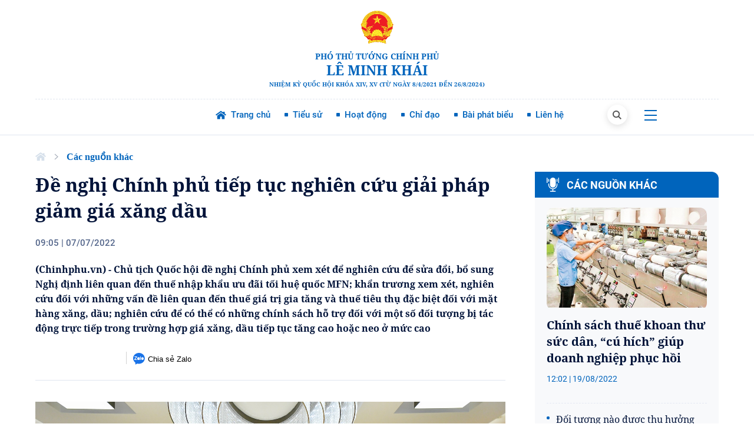

--- FILE ---
content_type: text/html; charset=utf-8
request_url: https://leminhkhai.chinhphu.vn/de-nghi-chinh-phu-tiep-tuc-nghien-cuu-giai-phap-giam-gia-xang-dau-107220707090605772.htm
body_size: 21379
content:

<!DOCTYPE html>
<html lang="vi">
<head>
    <title>Đề nghị Chính phủ tiếp tục nghiên cứu giải pháp giảm giá xăng dầu</title>
    <meta name="google-site-verification" content="7eYWuScqnr8gb0mN5uTckSdfeXV7mG-g6xGRSR_CH2k" />
    <meta content="text/html; charset=utf-8" http-equiv="Content-Type" />
    <meta name="viewport" content="width=device-width, initial-scale=1.0">
    <meta name="description" content="(Chinhphu.vn) - Chủ tịch Quốc hội đề nghị Chính phủ xem xét để nghiên cứu để sửa đổi, bổ sung Nghị định liên quan đến thuế nhập khẩu ưu đãi tối huệ quốc MFN; khẩn trương xem xét, nghiên cứu đối với những vấn đề liên quan đến thuế giá trị gia tăng và thuế tiêu thụ đặc biệt đối với mặt hàng xăng, dầu; nghiên cứu để có thể có những chính sách hỗ trợ đối với một số đối tượng bị tác động trực tiếp trong trường hợp giá xăng, dầu tiếp tục tăng cao hoặc neo ở mức cao" />
	<meta name="keywords" content="" />
	<meta name="news_keywords" content="" />
	<meta property="og:title" content="Đề nghị Ch&#237;nh phủ tiếp tục nghi&#234;n cứu giải ph&#225;p giảm gi&#225; xăng dầu" />
	<meta property="og:description" content="(Chinhphu.vn) - Chủ tịch Quốc hội đề nghị Ch&#237;nh phủ xem x&#233;t để nghi&#234;n cứu để sửa đổi, bổ sung Nghị định li&#234;n quan đến thuế nhập khẩu ưu đ&#227;i tối huệ quốc MFN; khẩn trương xem x&#233;t, nghi&#234;n cứu đối với những vấn đề li&#234;n quan đến thuế gi&#225; trị gia tăng v&#224; thuế ti&#234;u thụ đặc biệt đối với mặt h&#224;ng xăng, dầu; nghi&#234;n cứu để c&#243; thể c&#243; những ch&#237;nh s&#225;ch hỗ trợ đối với một số đối tượng bị t&#225;c động trực tiếp trong trường hợp gi&#225; xăng, dầu tiếp tục tăng cao hoặc neo ở mức cao" />
<meta property="og:site_name" content="Phó Thủ tướng Chính phủ Lê Minh Khái" />
<meta property="og:type" content="article" />
<meta property="og:url" content="https://leminhkhai.chinhphu.vn/de-nghi-chinh-phu-tiep-tuc-nghien-cuu-giai-phap-giam-gia-xang-dau-107220707090605772.htm" />
    <meta property="og:image" content="https://bcp.cdnchinhphu.vn/zoom/600_315/344445055944261632/2022/7/7/avatar1657159461648-16571594625702050495256.jpg" />
    <meta property="og:image:type" content="image/jpg" />
<meta property="og:image:width" content="600" />
<meta property="og:image:height" content="315" />
	<link rel="canonical" href="https://leminhkhai.chinhphu.vn/de-nghi-chinh-phu-tiep-tuc-nghien-cuu-giai-phap-giam-gia-xang-dau-107220707090605772.htm" />
<!-- GOOGLE SEARCH STRUCTURED DATA FOR ARTICLE -->
                <script type="application/ld+json">
                {
                    "@context": "http://schema.org",
                    "@type": "NewsArticle",
                    "mainEntityOfPage":{
                        "@type":"WebPage",
                        "@id":"https://leminhkhai.chinhphu.vn/de-nghi-chinh-phu-tiep-tuc-nghien-cuu-giai-phap-giam-gia-xang-dau-107220707090605772.htm"
                    },
                    "headline": "Đề nghị Ch&#237;nh phủ tiếp tục nghi&#234;n cứu giải ph&#225;p giảm gi&#225; xăng dầu",
                    "description": "(Chinhphu.vn) - Chủ tịch Quốc hội đề nghị Ch&#237;nh phủ xem x&#233;t để nghi&#234;n cứu để sửa đổi, bổ sung Nghị định li&#234;n quan đến thuế nhập khẩu ưu đ&#227;i tối huệ quốc MFN; khẩn trương xem x&#233;t, nghi&#234;n cứu đối với những vấn đề li&#234;n quan đến thuế gi&#225; trị gia tăng v&#224; thuế ti&#234;u thụ đặc biệt đối với mặt h&#224;ng xăng, dầu; nghi&#234;n cứu để c&#243; thể c&#243; những ch&#237;nh s&#225;ch hỗ trợ đối với một số đối tượng bị t&#225;c động trực tiếp trong trường hợp gi&#225; xăng, dầu tiếp tục tăng cao hoặc neo ở mức cao",
                    "image": {
                        "@type": "ImageObject",
                        "url": "https://bcp.cdnchinhphu.vn/zoom/700_438/zoom/600_315/344445055944261632/2022/7/7/avatar1657159461648-16571594625702050495256.jpg",
                        "width" : 700,
                        "height" : 438
                    },
                    "datePublished": "2022-07-07T09:05:00+07:00",
                    "dateModified": "2022-07-07T09:05:00+07:00",
                    "author": {
                        "@type": "Person",
                        "name": ""
                    },
                    "publisher": {
                        "@type": "Organization",
                        "name": "leminhkhai.chinhphu.vn",
                        "logo": {
                            "@type": "ImageObject",
                            "url": "https://static.mediacdn.vn/baochinhphu/image/logo.png",
                            "width": 60,
                            "height": 60
                        }
                    }
                }
                </script>
                <!-- GOOGLE BREADCRUMB STRUCTURED DATA -->
            <script type="application/ld+json">
            {
                "@context": "http://schema.org",
                "@type": "BreadcrumbList",
                "itemListElement": [
                {
                    "@type": "ListItem",
                    "position": 1,
                    "item": {
                        "@id": "https://leminhkhai.chinhphu.vn",
                        "name": "Trang chủ"
                    }
                },{
                    "@type": "ListItem",
                    "position": 2,
                    "item": {
                        "@id": "https://leminhkhai.chinhphu.vn/cac-nguon-khac.htm",
                        "name": "Các nguồn khác"
                    }
                }
                ]
            }
            </script>
    <meta http-equiv="x-dns-prefetch-control" content="on" />
    <link rel="dns-prefetch" href="https://static.mediacdn.vn/">
    <link rel="dns-prefetch" href="https://bcp.cdnchinhphu.vn">
    <link rel="dns-prefetch" href="https://videothumbs.mediacdn.vn/">
    <link rel="dns-prefetch" href="https://videothumbs-ext.mediacdn.vn/">
    <meta http-equiv="audience" content="General" />
    

    <link href="https://static.mediacdn.vn/PTT/minify/lmk.common.min.09082023v1.css" rel="stylesheet" />

<style>
    .box-item.no-avatar .box-content {
        width: 100%;
    }
    .ttcp_home-cover .info-cover[type='typeFlex'] .left { min-height: 190px; }

    @media (max-width: 991px) {
        .ttcp_home-cover .info-cover[type='typeFlex'] .left { min-height: auto; }
    }
</style>
    

    <link href="https://static.mediacdn.vn/PTT/minify/detail.min.09032022v1.css" rel="stylesheet" />

<style>
    .article table img {
        max-width: 100%;
        width: 100% !important;
        height: auto !important;
    }

    .detail__social-like-fb { min-width: 155px; border-right: 1px solid #d2d2d2; margin-right: 10px; height: 21px; }
    .detail__social-like-fb2 { min-width: 155px; border-right: 1px solid #d2d2d2; margin-right: 10px; height: 21px; display: flex; padding-right: 15px; }
    .zalo-share-button { display: flex; align-items: center; font-family: Arial; font-size: 13px; position: relative; top: 2px; cursor: pointer;}
    .zalo-share-button .icon { margin-right: 5px; }
    .detail-like-fb { display: flex; align-items: center; }
    .icon { display: inline-block; }

    .like-n-share-btn { margin: 20px 0 34px 0; padding: 12px 12px 10px 5px; display: none; }
    .like-n-share-btn { background: #f9f9f9; }
    .socialbtn.share_news { display: flex; align-items: center; color: #222; font: normal 12px Arial; }
    .socialbtn.share_news svg { position: relative; top: -2px; }

    /*Smart phone nhỏ*/
    @media screen and (min-width: 240px) {
        .hide-mobile { display: none; }
        .like-n-share-btn { display: block; }
    }
    /*Iphone(480 x 640)*/
    @media screen and (min-width: 320px) {
        .hide-mobile { display: none; }
        .like-n-share-btn { display: block; }
    }
    /*Tablet nhỏ(480 x 640)*/
    @media screen and (min-width: 480px) {
        .hide-mobile { display: none; }
        .like-n-share-btn { display: block; }
    }
    /*Ipad dọc(768 x 1024)*/
    @media screen and (min-width: 768px) {
        .hide-mobile { display: flex; }
        .like-n-share-btn { display: none; }
    }
</style>
        <!-- Admicro Tag Manager -->
    <script nonce="sclotusinnline">
        (function (a, b, d, c, e) {
            a[c] = a[c] || [];
            a[c].push({ "atm.start": (new Date).getTime(), event: "atm.js" });
            a = b.getElementsByTagName(d)[0]; b = b.createElement(d); b.async = !0;
            b.src = "//deqik.com/tag/corejs/" + e + ".js"; a.parentNode.insertBefore(b, a)
        })(window, document, "script", "atmDataLayer", "ATM6HZJXCVT91");</script>
 <!-- End Admicro Tag Manager -->

    <meta name="copyright" content="Phó Thủ tướng Lê Minh Khái" />
<meta name="author" content="Phó Thủ tướng Lê Minh Khái">
<meta name="resource-type" content="Document" />
<meta name="distribution" content="Global" />
<meta name="revisit-after" content="1 days" />
<meta name="csrf-token" content="45q28JM6f5eTsk275eD8p4jKIP0zMrM9QWkpljOw">
<link rel="shortcut icon" href="/favicon.ico" />
    <meta name="robots" content="index, follow, archive" />
<input type="hidden" name="hdZoneId" id="hdZoneId" value="107192" />
                     <input type="hidden" name="hdZoneUrl" id="hdZoneUrl" value="cac-nguon-khac" />
                     <input type="hidden" name="hdParentUrl" id="hdParentUrl" value="" />
                     <input type="hidden" name="hdNewsId" id="hdNewsId" value="107220707090605772" />
                     <input type="hidden" name="hdTitle" id="hdTitle" value="Đề nghị Ch&#237;nh phủ tiếp tục nghi&#234;n cứu giải ph&#225;p giảm gi&#225; xăng dầu" />
                     <input type="hidden" name="hdNewsTitle" id="hdNewsTitle" value="Đề nghị Ch&#237;nh phủ tiếp tục nghi&#234;n cứu giải ph&#225;p giảm gi&#225; xăng dầu" />
                     <input type="hidden" name="hdSapo" id="hdSapo" value="(Chinhphu.vn) - Chủ tịch Quốc hội đề nghị Ch&#237;nh phủ xem x&#233;t để nghi&#234;n cứu để sửa đổi, bổ sung Nghị định li&#234;n quan đến thuế nhập khẩu ưu đ&#227;i tối huệ quốc MFN; khẩn trương xem x&#233;t, nghi&#234;n cứu đối với những vấn đề li&#234;n quan đến thuế gi&#225; trị gia tăng v&#224; thuế ti&#234;u thụ đặc biệt đối với mặt h&#224;ng xăng, dầu; nghi&#234;n cứu để c&#243; thể c&#243; những ch&#237;nh s&#225;ch hỗ trợ đối với một số đối tượng bị t&#225;c động trực tiếp trong trường hợp gi&#225; xăng, dầu tiếp tục tăng cao hoặc neo ở mức cao" />
                     <input type="hidden" name="hidLastModifiedDate" id="hidLastModifiedDate" value="07/07/2022 09:06:16" />
                     <input type="hidden" name="hdCatUrl" id="hdCatUrl" value="tin-moi" />
                     <input type="hidden" name="hdPageIndex" id="hdPageIndex" value="0" />
                        <input type="hidden" name="hdMingUrl" id="hdMingUrl" value="https://leminhkhai.chinhphu.vn/news-107220707090605772.htm" />
                        <input type="hidden" name="hdMingTitle" id="hdMingTitle" value="xJDhu4Egbmdo4buLIENow61uaCBwaOG7pyB0aeG6v3AgdOG7pWMgbmdoacOqbiBj4bupdSBnaeG6o2kgcGjDoXAgZ2nhuqNtIGdpw6EgeMSDbmcgZOG6p3U=" />
                        <input type="hidden" name="hdMingFullUrl" id="hdMingFullUrl" value="https://leminhkhai.chinhphu.vn/de-nghi-chinh-phu-tiep-tuc-nghien-cuu-giai-phap-giam-gia-xang-dau-107220707090605772.htm" />
                        <input type="hidden" name="hdChannelId" id="hdChannelId" value="7ba6e5b0-aafb-11ea-8828-0fe2c83d8b1c" />
                        <input type="hidden" name="hdSecretKey" id="hdSecretKey" value="Wfd28Z748m97@$2tZ6672ulK" />
                        <input type="hidden" name="hdCommentDomain" id="hdCommentDomain" value="http://mic5.channelvn.net" />
                        <input type="hidden" name="hdIsFowardNews" id="hdIsFowardNews" value="true" />


<script nonce="sclotusinnline" type="text/javascript">
        var _ADM_Channel = '%2fcac-nguon-khac%2fdetail%2f'
</script>

<script nonce="sclotusinnline">
        var pageSettings = {
            DomainAPI: "",
            Domain: "https://leminhkhai.chinhphu.vn",
            sharefbApiDomain: "https://sharefb.cnnd.vn",
            videoplayer: "https://vcplayer.mediacdn.vn",
            VideoToken: "[base64]",
            ajaxDomain: "https://hotroapi.chinhphu.vn",
            siteId: "107"
        }
</script>
</head>
<body class="detail__page lmk">
        <div class="ttcp-wrapper ttcp_home-wrapper">
            





<input hidden="hidden" id="checkHome" />
<input hidden="hidden" value="#headermenu_cac-nguon-khac" id="active_url" />

<div class="header__main">    
    <div class="container">
        <a href="/" class="header__logo" title="Trang chủ">
            <span class="header__image">
                <img src="https://static.mediacdn.vn/PTT/web_images/logo-cp.png" alt="">
            </span>
            <div class="header__logo-text">
                <span class="title">Phó Thủ tướng Chính phủ</span>
                <span class="name">Lê Minh Khái</span>
                <span class="title" style="font-size: 10.2px">Nhiệm kỳ Quốc hội khóa XIV, XV (từ ngày 8/4/2021 đến 26/8/2024)</span>
            </div>
        </a>
        <div class="header__flex">
            <a href="/" class="header__logo-mob" title="Trang chủ">
                <span class="header__image-mob">
                    <img src="https://static.mediacdn.vn/PTT/web_images/logo-cp.png" alt="">
                </span>

                <div class="header__logo-text-mob">
                    <span class="title">Phó Thủ tướng Chính phủ</span>
                    <span class="name">Lê Minh Khái</span>
                    <span class="title" style="font-size: 7px">Nhiệm kỳ Quốc hội khóa XIV, XV (từ ngày 8/4/2021 đến 26/8/2024)</span>
                </div>
            </a>

            <div class="header__nav">
                <ul class="list-navi">
                    <li>
                            <a href="/" class="nav-link" title="Trang chủ">
                                <span class="icn">
                                    <svg width="18" height="15" viewBox="0 0 18 15" fill="none" xmlns="http://www.w3.org/2000/svg">
                                        <path d="M9.00006 4.07886L2.80884 8.57818V14.6062H7.78369V10.1887H10.4266V14.6062H15.1913V8.57818L9.00006 4.07886Z"></path>
                                        <path d="M15.4505 5.08067V1.99858H12.8431V3.18626L9 0.394043L0 6.93297L1.24239 8.45819L9 2.82053L16.7576 8.45822L18 6.933L15.4505 5.08067Z"></path>
                                    </svg>

                                </span>
                                <span class="txt">Trang chủ</span>
                            </a>
                    </li>
                    <li>
                        <a href="/tieu-su.htm" class="nav-link" title="Tiểu sử">
                            <span class="icn">
                                <svg width="6" height="6" viewBox="0 0 6 6" fill="none" xmlns="http://www.w3.org/2000/svg">
                                    <rect width="6" height="6" rx="1"></rect>
                                </svg>
                            </span>
                            <span class="txt">Tiểu sử</span>
                        </a>
                    </li>
                    <li>
                        <a href="/hoat-dong.htm" class="nav-link" title="Hoạt động">
                            <span class="icn">
                                <svg width="6" height="6" viewBox="0 0 6 6" fill="none" xmlns="http://www.w3.org/2000/svg">
                                    <rect width="6" height="6" rx="1"></rect>
                                </svg>
                            </span>
                            <span class="txt">Hoạt động</span>
                        </a>
                    </li>
                    <li>
                        <a href="/chi-dao.htm" class="nav-link" title="Chỉ đạo">
                            <span class="icn">
                                <svg width="6" height="6" viewBox="0 0 6 6" fill="none" xmlns="http://www.w3.org/2000/svg">
                                    <rect width="6" height="6" rx="1"></rect>
                                </svg>
                            </span>
                            <span class="txt">Chỉ đạo</span>
                        </a>
                    </li>
                    <li>
                        <a href="/bai-phat-bieu.htm" class="nav-link" title="Bài phát biểu">
                            <span class="icn">
                                <svg width="6" height="6" viewBox="0 0 6 6" fill="none" xmlns="http://www.w3.org/2000/svg">
                                    <rect width="6" height="6" rx="1"></rect>
                                </svg>
                            </span>
                            <span class="txt">Bài phát biểu</span>
                        </a>
                    </li>
                    <li>
                        <a href="/#LienHe" class="nav-link" title="Liên hệ">
                            <span class="icn">
                                <svg width="6" height="6" viewBox="0 0 6 6" fill="none" xmlns="http://www.w3.org/2000/svg">
                                    <rect width="6" height="6" rx="1"></rect>
                                </svg>
                            </span>
                            <span class="txt">Liên hệ</span>
                        </a>
                    </li>
                </ul>
            </div>
            <div class="header__action">
                <div class="searchBox">
                    <a href="#" class="searchBtn" title="Tìm kiếm">
                        <svg width="15" height="15" viewBox="0 0 15 15" fill="none" xmlns="http://www.w3.org/2000/svg">
                            <path d="M11.0078 9.68213C11.7459 8.67414 12.1874 7.43601 12.1874 6.09377C12.1874 2.73378 9.45368 0 6.09371 0C2.73374 0 0 2.73378 0 6.09377C0 9.45376 2.73377 12.1875 6.09374 12.1875C7.43596 12.1875 8.6742 11.746 9.68219 11.0078L13.6743 15L15 13.6743C15 13.6743 11.0078 9.68213 11.0078 9.68213ZM6.09374 10.3125C3.76738 10.3125 1.87501 8.42014 1.87501 6.09377C1.87501 3.76741 3.76738 1.87502 6.09374 1.87502C8.42009 1.87502 10.3125 3.76741 10.3125 6.09377C10.3125 8.42014 8.42006 10.3125 6.09374 10.3125Z" fill="#555555"></path>
                        </svg>
                    </a>
                    <div class="searchGr">
                        <input type="text" placeholder="Nhập nội dung..." id="headerSearch">
                        <a href="javascript:;" class="sBtn btn-search" id="headerSearchSubmit" data-target="#headerSearch">
                            <svg width="15" height="15" viewBox="0 0 15 15" fill="none" xmlns="http://www.w3.org/2000/svg">
                                <path d="M11.0078 9.68213C11.7459 8.67414 12.1874 7.43601 12.1874 6.09377C12.1874 2.73378 9.45368 0 6.09371 0C2.73374 0 0 2.73378 0 6.09377C0 9.45376 2.73377 12.1875 6.09374 12.1875C7.43596 12.1875 8.6742 11.746 9.68219 11.0078L13.6743 15L15 13.6743C15 13.6743 11.0078 9.68213 11.0078 9.68213ZM6.09374 10.3125C3.76738 10.3125 1.87501 8.42014 1.87501 6.09377C1.87501 3.76741 3.76738 1.87502 6.09374 1.87502C8.42009 1.87502 10.3125 3.76741 10.3125 6.09377C10.3125 8.42014 8.42006 10.3125 6.09374 10.3125Z" fill="#555555"></path>
                            </svg>
                        </a>
                    </div>
                </div>
                <div class="src-menu">
                    <div class="src-btn">
                        <i></i>
                        <i></i>
                        <i></i>
                    </div>
                    <div class="menu-expand">
                        <div class="menu-content">
                            <div class="navBox">
                                <h4 class="navHead">Chuyên mục</h4>
                                <ul class="list-navigation">
                                    <li>
                                        <a href="/" class="navi-link" title="Trang chủ">Trang chủ</a>
                                    </li>
                                    <li>
                                        <a href="/tieu-su.htm" class="navi-link" title="Tiểu sử">Tiểu sử</a>
                                    </li>
                                    <li>
                                        <a href="/hoat-dong.htm" class="navi-link" title="Hoạt động">Hoạt động</a>
                                    </li>
                                </ul>
                            </div>
                            <div class="navBox">
                                <ul class="list-navigation">
                                    <li>
                                        <a href="/chi-dao.htm" class="navi-link" title="Chỉ đạo">Chỉ đạo</a>
                                    </li>
                                    <li>
                                        <a href="/bai-phat-bieu.htm" class="navi-link" title="Bài phát biểu">Bài phát biểu</a>
                                    </li>
                                    <li>
                                        <a href="/#LienHe" class="navi-link" title="Liên hệ">Liên hệ</a>
                                    </li>
                                </ul>
                            </div>
                            <div class="info-ttcp">
                                <div class="text">
                                    © CỔNG THÔNG TIN ĐIỆN TỬ CHÍNH PHỦ
                                </div>
                                <div class="pos">
                                    Tổng Giám đốc: Nguyễn Hồng Sâm
                                </div>
                                <div class="address">
                                    Trụ sở: 16 Lê Hồng Phong - Ba Đình - Hà Nội; Điện thoại: Văn phòng: 080.43162; <br>
                                    Fax: 080.48924; Email: thongtinchinhphu@chinhphu.vn
                                </div>
                            </div>
                        </div>

                        <div class="menu-content-mob">
                            <div class="all-cate-wrapper">
                                <div class="search-cate">
                                    <div class="toolbar-search-wrapper">
                                        <input type="text" placeholder="Bạn muốn tìm...">
                                        <button type="submit" data-target=".toolbar-search-wrapper input">
                                            <i>
                                                <svg width="15" height="15" viewBox="0 0 15 15" fill="none" xmlns="http://www.w3.org/2000/svg">
                                                    <path d="M11.0078 9.68213C11.7459 8.67414 12.1874 7.43601 12.1874 6.09377C12.1874 2.73378 9.45368 0 6.09371 0C2.73374 0 0 2.73378 0 6.09377C0 9.45376 2.73377 12.1875 6.09374 12.1875C7.43596 12.1875 8.6742 11.746 9.68219 11.0078L13.6743 15L15 13.6743C15 13.6743 11.0078 9.68213 11.0078 9.68213ZM6.09374 10.3125C3.76738 10.3125 1.87501 8.42014 1.87501 6.09377C1.87501 3.76741 3.76738 1.87502 6.09374 1.87502C8.42009 1.87502 10.3125 3.76741 10.3125 6.09377C10.3125 8.42014 8.42006 10.3125 6.09374 10.3125Z" fill="#0A2458" fill-opacity="0.7"></path>
                                                </svg>
                                            </i>
                                        </button>

                                    </div>
                                </div>
                                <div class="cate-info">
                                    <div class="home__st-info ">
                                        <a href="/tieu-su.htm" title="" class="home__si-image">
                                            <img src="https://static.mediacdn.vn/PTT/web_images/pttlmk2.png" alt="Lê Minh Khái">
                                        </a>
                                        <p class="role">
                                            Phó Thủ tướng Chính phủ
                                        </p>
                                        <a href="/tieu-su.htm" title="" class="name">Lê Minh Khái</a>
                                    </div>
                                    <div class="list-category">
                                        <h2>Chuyên mục</h2>
                                        <ul class="list-item">
                                            <li class="item">
                                                <a href="/" title="Trang chủ">Trang chủ</a>
                                            </li>
                                            <li class="item">
                                                <a href="/tieu-su.htm">Tiểu sử</a>
                                            </li>
                                            <li class="item">
                                                <a href="/hoat-dong.htm" title="Hoạt động">Hoạt động</a>
                                            </li>
                                            <li class="item">
                                                <a href="/chi-dao.htm" title="Chỉ đạo">Chỉ đạo</a>
                                            </li>
                                            <li class="item">
                                                <a href="/bai-phat-bieu.htm" title="Bài phát biểu">Bài phát biểu</a>
                                            </li>
                                            <li class="item">
                                                <a href="/#LienHe" title="Liên hệ">Liên hệ</a>
                                            </li>
                                        </ul>
                                    </div>
                                </div>
                            </div>
                            <div class="info-ttcp">
                                <div class="flx-ft">
                                    <div class="text-ft">
                                        <div class="text">
                                            © CỔNG THÔNG TIN ĐIỆN TỬ CHÍNH PHỦ
                                        </div>
                                        <div class="pos">
                                            Tổng Giám đốc: Nguyễn Hồng Sâm
                                        </div>
                                    </div>
                                </div>
                                <div class="address">
                                    <span>Trụ sở:</span> 16 Lê Hồng Phong - Ba Đình - Hà Nội;<br>
                                    <span>Điện thoại:</span> Văn phòng: 080.43162;<span>Fax:</span> 080.48924;  <br>
                                    <span>Email:</span> thongtinchinhphu@chinhphu.vn
                                </div>
                            </div>
                            <div class="credit">
                                Bản quyền thuộc Cổng Thông tin điện tử Chính phủ. <br>
                                Ghi rõ nguồn 'Cổng Thông tin điện tử Chính phủ' hoặc 'www.chinhphu.vn' khi phát hành lại thông tin
                                từ các nguồn này.
                            </div>
                        </div>
                    </div>
                </div>
            </div>
        </div>
    </div>
</div>

            

    <script nonce="sclotusinnline" type="text/javascript">
        (function (d, s, id) {
            var js, fjs = d.getElementsByTagName(s)[0];
            if (d.getElementById(id)) return;
            js = d.createElement(s); js.id = id;
            js.src = "//connect.facebook.net/vi_VN/all.js#xfbml=1&appId=451246999999600";
            fjs.parentNode.insertBefore(js, fjs);
        }(document, 'script', 'facebook-jssdk'));
    </script>
    <div class="main">
        <div class="detail__main">
            <div class="container">
                <div>
                    <div class="box-breadcrumb" data-layout="1" data-key="keycd">
                        <div>
                            <div class="box-breadcrumb-name">
                                <a href="/" title="Trang chủ" data-role="cate-name">
                                    <svg width="18" height="15" viewBox="0 0 18 15" fill="none" xmlns="http://www.w3.org/2000/svg">
                                        <g opacity="0.2">
                                            <path d="M8.99971 3.68481L2.80848 8.18414V14.2121H7.78334V9.79462H10.4262V14.2121H15.191V8.18414L8.99971 3.68481Z" fill="#336699" />
                                            <path d="M15.4505 4.68662V1.60454H12.8431V2.79222L9 0L0 6.53893L1.24239 8.06414L9 2.42648L16.7576 8.06418L18 6.53896L15.4505 4.68662Z" fill="#336699" />
                                        </g>
                                    </svg>
                                </a>
                            </div>
                            <div class="box-breadcrumb-sub">

                                <svg width="7" height="11" viewBox="0 0 7 11" fill="none" xmlns="http://www.w3.org/2000/svg">
                                    <path opacity="0.4" d="M1 1L6 5.5L1 10" stroke="#001339" stroke-opacity="0.88" stroke-width="1.2" />
                                </svg>

                                <a href="/cac-nguon-khac.htm" class="text-bold" title="C&#xE1;c ngu&#x1ED3;n kh&#xE1;c">C&#xE1;c ngu&#x1ED3;n kh&#xE1;c</a>
                            </div>
                        </div>
                    </div>
                </div>
                <div class="wrapper__layout detail__layout">
                    <div class="wrapper__left detail__left">
                            <div class="detail__container">
                                <div class="detail__center">

                                </div>
                                <h1 class="detail-title" data-role="title">&#x110;&#x1EC1; ngh&#x1ECB; Ch&#xED;nh ph&#x1EE7; ti&#x1EBF;p t&#x1EE5;c nghi&#xEA;n c&#x1EE9;u gi&#x1EA3;i ph&#xE1;p gi&#x1EA3;m gi&#xE1; x&#x103;ng d&#x1EA7;u</h1>

                                <div class="detail-info">
                                    <div class="detail-time">
                                        <span data-role="publishdate">09:05 | 07/07/2022</span>
                                    </div>
                                </div>
                                <h2 class="detail-sapo" data-role="sapo" style="border-bottom: none;padding-bottom: 17px;">(Chinhphu.vn) - Chủ tịch Quốc hội đề nghị Chính phủ xem xét để nghiên cứu để sửa đổi, bổ sung Nghị định liên quan đến thuế nhập khẩu ưu đãi tối huệ quốc MFN; khẩn trương xem xét, nghiên cứu đối với những vấn đề liên quan đến thuế giá trị gia tăng và thuế tiêu thụ đặc biệt đối với mặt hàng xăng, dầu; nghiên cứu để có thể có những chính sách hỗ trợ đối với một số đối tượng bị tác động trực tiếp trong trường hợp giá xăng, dầu tiếp tục tăng cao hoặc neo ở mức cao</h2>
                                <div class="detail-like-fb" style="margin-bottom: 24px; display: flex; justify-content: space-between;border-top: none; padding-bottom: 27px;">
                                    <div class="detail__social-like-fb hideonmobie" style="border: none;">
                                        <div class="detail__social-like-fb2">
                                            <div class="fb-like" data-href="https://leminhkhai.chinhphu.vn/de-nghi-chinh-phu-tiep-tuc-nghien-cuu-giai-phap-giam-gia-xang-dau-107220707090605772.htm" data-layout="button_count" data-action="like" data-size="small" data-show-faces="false" data-share="false"></div>

                                            <style>
                                                .fb-share-button { display: flex; }
                                            </style>
                                            <div class="fb-share-button" data-href="https://leminhkhai.chinhphu.vn/de-nghi-chinh-phu-tiep-tuc-nghien-cuu-giai-phap-giam-gia-xang-dau-107220707090605772.htm" data-layout="button" data-size="small">
                                                <a target="_blank" href="https://leminhkhai.chinhphu.vn/de-nghi-chinh-phu-tiep-tuc-nghien-cuu-giai-phap-giam-gia-xang-dau-107220707090605772.htm" class="fb-xfbml-parse-ignore">Chia sẻ</a>
                                            </div>
                                        </div>
                                        <div data-href="https://leminhkhai.chinhphu.vn/de-nghi-chinh-phu-tiep-tuc-nghien-cuu-giai-phap-giam-gia-xang-dau-107220707090605772.htm" data-oaid="1804841377504511303" data-layout="icon-text" data-customize="true" class="zalo-share-button">
                                            <span class="icon">
                                                <svg width="21" height="21" viewBox="0 0 21 21" fill="none" xmlns="http://www.w3.org/2000/svg">
                                                    <path fill-rule="evenodd" clip-rule="evenodd" d="M1 10.257C1 5.144 5.432 1 10.899 1C16.367 1 20.799 5.144 20.799 10.257C20.799 15.369 16.367 19.514 10.899 19.514C9.98324 19.514 9.09584 19.3972 8.2543 19.1794C8.12691 19.1464 7.99147 19.1618 7.8764 19.2256L4.97502 20.8352C4.84172 20.9092 4.678 20.8128 4.678 20.6603V17.7058C4.678 17.5491 4.60403 17.4021 4.48149 17.3044C2.35062 15.6066 1 13.0792 1 10.257ZM11.6264 8.46364C11.4609 8.46364 11.3267 8.60659 11.3267 8.78293C10.9651 8.50124 10.5177 8.33369 10.0348 8.33369C8.82563 8.33369 7.8452 9.3774 7.8452 10.6646C7.8452 11.9519 8.82563 12.9956 10.0348 12.9956C10.5177 12.9956 10.9651 12.828 11.3267 12.5463C11.3278 12.7713 11.4994 12.9531 11.7108 12.9531C11.9945 12.9531 12.2245 12.7082 12.2245 12.406V8.94182C12.2245 8.67773 12.0235 8.46364 11.7756 8.46364H11.6264ZM7.69734 7.76806C7.84095 7.40184 7.58734 6.99821 7.21477 7.00001L3.60703 7.01739C3.34213 7.0188 3.12809 7.24795 3.12809 7.53014C3.12809 7.81332 3.34359 8.04288 3.60943 8.04288H6.2388L3.14072 11.9179C3.04989 12.0315 3 12.1759 3 12.3251C3 12.6719 3.26395 12.9531 3.58955 12.9531H7.22809C7.44041 12.9531 7.61256 12.77 7.61256 12.5439C7.61256 12.2426 7.38328 11.9984 7.10044 11.9984H4.5L7.5 8.06161C7.52408 8.02842 7.56398 7.97853 7.59994 7.93442C7.64042 7.88475 7.67354 7.82876 7.69734 7.76806ZM12.9932 12.4413C12.9932 12.724 13.2083 12.9531 13.4737 12.9531C13.7391 12.9531 13.9542 12.724 13.9542 12.4413V7.53183C13.9542 7.24914 13.7391 7.01997 13.4737 7.01997C13.2083 7.01997 12.9932 7.24913 12.9932 7.53183V12.4413ZM19 10.6522C19 9.35714 18.0132 8.30558 16.7956 8.30558C15.578 8.30558 14.5912 9.35714 14.5912 10.6522C14.5912 11.9484 15.578 13 16.7956 13C18.0132 13 19 11.9484 19 10.6522Z" fill="#1A73E8" />
                                                </svg>
                                            </span>
                                            Chia sẻ Zalo
                                        </div>
                                    </div>
                                </div>
                                <style>
                                    .vceditor-content p em { font-style: italic; }
                                </style>
                                <div class="detail-content afcbc-body article vceditor-content" data-role="content" style="padding: 0">
                                    <figure class="VCSortableInPreviewMode" type="Photo" style=""><div><img src="https://bcp.cdnchinhphu.vn/344445055944261632/2022/7/7/6722ubtvq-thuexangdau-1-1657095977855-16570959805201673539479-1657159461405-1657159462556593645350.jpg" alt="Đề nghị Chính phủ tiếp tục nghiên cứu giải pháp giảm giá xăng dầu - Ảnh 1." title="Đề nghị Chính phủ tiếp tục nghiên cứu giải pháp giảm giá xăng dầu - Ảnh 1." type="photo" style="max-width:100%;" class="" w="2000" h="1334" rel="lightbox" data-original="https://bcp.cdnchinhphu.vn/344445055944261632/2022/7/7/6722ubtvq-thuexangdau-1-1657095977855-16570959805201673539479-1657159461405-1657159462556593645350.jpg" width="" height=""></div><figcaption class="PhotoCMS_Caption"><p data-placeholder="Nhập chú thích ảnh">Ủy ban Thường vụ Quốc hội họp phiên bất thường thông qua Nghị quyết</p></figcaption></figure><h2> Nghị quyết giảm thuế BVMT xăng dầu có hiệu lực càng sớm càng tốt </h2><p>Ngày 6/7,  dưới sự chủ trì của Chủ tịch Quốc hội Vương Đình Huệ, Ủy ban Thường vụ Quốc hội họp phiên bất thường đã xem xét, thông qua Nghị quyết về mức thuế bảo vệ môi trường đối với xăng, dầu, mỡ nhờn.</p><p>Tại phiên họp, Ủy ban Thường vụ Quốc hội đã nghe Bộ trưởng Bộ Tài chính Hồ Đức Phớc trình bày Tờ trình của Chính phủ và Chủ nhiệm Ủy ban Tài chính – Ngân sách của Quốc hội Nguyễn Phú Cường trình bày Báo cáo thẩm tra về dự án Nghị quyết của Ủy ban Thường vụ Quốc hội về mức thuế bảo vệ môi trường đối với xăng, dầu, mỡ nhờn.</p><p>Theo đó, Chính phủ trình Ủy ban Thường vụ Quốc hội điều chỉnh mức thuế bảo vệ môi trường đối với nhóm xăng, dầu, mỡ nhờn xuống mức sàn trong khung thuế đến hết ngày 31/12/2022 như sau: <em>Xăng: Giảm từ 2.000 đồng/lít xuống mức sàn 1.000 đồng/lít; Nhiên liệu bay: Giảm từ 1.500 đồng/lít xuống mức sàn 1.000 đồng/lít; Dầu diesel: Giảm từ 1.000 đồng/lít xuống mức sàn 500 đồng/lít; Dầu mazut, dầu nhờn: Giảm từ 1.000 đồng/lít xuống mức sàn 300 đồng/lít; Mỡ nhờn: Giảm từ 1.000 đồng/kg xuống mức sàn 300 đồng/kg; Dầu hỏa: Giữ mức 300 đồng/lít vì đây là mức sàn trong khung mức thuế</em>.</p><p>Từ ngày 01/01/2023, mức thuế bảo vệ môi trường đối với xăng, dầu, mỡ nhờn tiếp tục thực hiện theo Nghị quyết số 579/2018/UBTVQH14 của Ủy ban Thường vụ Quốc hội.</p><figure class="VCSortableInPreviewMode" type="Photo" style=""><div><img src="https://bcp.cdnchinhphu.vn/344445055944261632/2022/7/7/6722ubtvq-thuexangdau-leminhkhai-1657096048685-1657096049201661637391-1657159468254-16571594687312119277918.jpg" alt="Đề nghị Chính phủ tiếp tục nghiên cứu giải pháp giảm giá xăng dầu - Ảnh 2." title="Đề nghị Chính phủ tiếp tục nghiên cứu giải pháp giảm giá xăng dầu - Ảnh 2." type="photo" style="max-width:100%;" class="" w="2000" h="1331" rel="lightbox" data-original="https://bcp.cdnchinhphu.vn/344445055944261632/2022/7/7/6722ubtvq-thuexangdau-leminhkhai-1657096048685-1657096049201661637391-1657159468254-16571594687312119277918.jpg" width="" height=""></div><figcaption class="PhotoCMS_Caption"><p data-placeholder="Nhập chú thích ảnh">Phó Thủ tướng Lê Minh Khái phát biểu giải trình trước UBTVQH.</p></figcaption></figure><p>Phát biểu tại phiên họp, nhất trí với Tờ trình của Chính phủ, Báo cáo thẩm tra của Ủy ban Tài chính- Ngân sách của Quốc hội, Chủ nhiệm Ủy ban Pháp luật Hoàng Thanh Tùng cho rằng việc tiếp tục trình Ủy ban Thường vụ Quốc hội xem xét để điều chỉnh mức thuế bảo vệ môi trường về mức sàn trong biểu khung thuế bảo vệ môi trường theo Luật Thuế bảo vệ môi trường là hết sức cần thiết nhằm góp phần bình ổn và tiếp tục giảm mức tăng giá xăng, dầu trong nước trước bối cảnh biến động của tình hình giá xăng, dầu thế giới, góp phần vào thực hiện Chương trình phục hồi và phát triển kinh tế - xã hội cũng như giải quyết khó khăn cho đời sống người dân và doanh nghiệp.</p><p>Nhất trí với các mức giảm mà Chính phủ đề xuất, bởi vì đây là kịch khung trong thẩm quyền của Ủy ban Thường vụ Quốc hội, không thể giảm thêm được nữa, Chủ nhiệm Ủy ban Pháp luật Hoàng Thanh Tùng cũng đề nghị có thêm đánh giá tác động của việc giảm thuế bảo vệ môi trường đến việc giảm giá xăng dầu trên thực tế.</p><p>Liên quan đến hiệu lực của Nghị quyết, Chủ nhiệm Ủy ban Pháp luật cho rằng Nghị quyết này có hiệu lực càng sớm càng tốt để có thể hỗ trợ ngay, tháo gỡ khó khăn cho doanh nghiệp và người dân.</p><p>Chủ nhiệm Ủy ban Pháp luật đề nghị nếu kỳ điều hành giá xăng dầu tiếp theo sớm hơn ngày 15/7 thì có thể lấy mốc có hiệu lực của Nghị quyết từ kỳ điều hành tiếp theo; nếu kỳ điều hành giá của Chính phủ sau ngày 15/7 thì lấy ngày có hiệu lực của Nghị quyết là từ ngày 15/7.</p><figure class="VCSortableInPreviewMode" type="Photo" style=""><div><img src="https://bcp.cdnchinhphu.vn/344445055944261632/2022/7/7/6722ubtvq-thuexangdau-hoangthanhtung-1657095987808-1657095988453611768226-1657159472240-16571594724001837131419.jpg" alt="Đề nghị Chính phủ tiếp tục nghiên cứu giải pháp giảm giá xăng dầu - Ảnh 3." title="Đề nghị Chính phủ tiếp tục nghiên cứu giải pháp giảm giá xăng dầu - Ảnh 3." type="photo" style="max-width:100%;" class="" w="2000" h="1331" rel="lightbox" data-original="https://bcp.cdnchinhphu.vn/344445055944261632/2022/7/7/6722ubtvq-thuexangdau-hoangthanhtung-1657095987808-1657095988453611768226-1657159472240-16571594724001837131419.jpg" width="" height=""></div><figcaption class="PhotoCMS_Caption"><p data-placeholder="Nhập chú thích ảnh">Chủ nhiệm Ủy ban Pháp luật Hoàng Thanh Tùng phát biểu tại phiên họp</p></figcaption></figure><p>Có cùng quan điểm về việc Nghị quyết này cần sớm có hiệu lực thi hành, Tổng Thư ký Quốc hội, Chủ nhiệm Văn phòng Quốc hội Bùi Văn Cường khẳng định, cần thiết phải giảm thuế xăng dầu để góp phần vào việc giảm giá xăng dầu, hỗ trợ cho người dân và doanh nghiệp và cho rằng để bảo đảm kịp thời thì nên quy định Nghị quyết có hiệu lực thi hành từ ngày 10/7/2022.</p><p>Nhất trí với đề xuất của Chính phủ song Chủ nhiệm Ủy ban Kinh tế Vũ Hồng Thanh cũng cho biết mức giảm hiện nay đối với thuế bảo vệ môi trường trong giá xăng dầu không đáng kể. Chủ nhiệm Ủy ban Kinh tế nêu rõ, trong Nghị quyết chất vấn với Bộ trưởng Bộ Công Thương có đưa ra vấn đề về cấu thành giá xăng dầu, ngoài thuế phí ra còn các chi phí khác, chi phí định mức tiêu hao.</p><p>Do đó, Chính phủ cũng phải cân nhắc để xem các yếu tố khác cấu thành giá cơ sở của giá xăng dầu để có chính sách điều hành và tiếp tục giảm giá xăng dầu xuống.</p><figure class="VCSortableInPreviewMode" type="Photo" style=""><div><img src="https://bcp.cdnchinhphu.vn/344445055944261632/2022/7/7/6722ubtvq-thuexangdau-5-1657096004926-1657096005703609643371-1657159476231-1657159476443659355898.jpg" alt="Đề nghị Chính phủ tiếp tục nghiên cứu giải pháp giảm giá xăng dầu - Ảnh 4." title="Đề nghị Chính phủ tiếp tục nghiên cứu giải pháp giảm giá xăng dầu - Ảnh 4." type="photo" style="max-width:100%;" class="" w="2000" h="1331" rel="lightbox" data-original="https://bcp.cdnchinhphu.vn/344445055944261632/2022/7/7/6722ubtvq-thuexangdau-5-1657096004926-1657096005703609643371-1657159476231-1657159476443659355898.jpg" width="" height=""></div><figcaption class="PhotoCMS_Caption"><p data-placeholder="Nhập chú thích ảnh">Chủ tịch Quốc hội Vương Đình Huệ kết luận phiên họp</p></figcaption></figure><h2> Chính phủ và Bộ Tài chính đã rất trách nhiệm </h2><p>Kết luận nội dung phiên họp, Chủ tịch Quốc hội Vương Đình Huệ nêu rõ, qua thảo luận, Ủy ban Thường vụ Quốc hội đánh giá cao Chính phủ, Bộ Tài chính đã rất có trách nhiệm trong việc bám sát diễn biến thực tế của tình hình thực hiện, các chủ trương chung theo các kết luận của Trung ương, nghị quyết của Quốc hội để có Tờ trình Ủy ban Thường vụ Quốc hội.</p><p>Bộ Tài chính, Bộ trưởng Bộ Tài chính cũng nhận được sự đánh giá cao từ dư luận xã hội khi sớm vào cuộc mạnh để thực hiện các cam kết trong các phiên chất vấn, trả lời chất vấn.</p><p>Ủy ban Thường vụ Quốc hội tán thành với nội dung Tờ trình của Chính phủ liên quan đến thực hiện đúng thẩm quyền của Ủy ban Thường vụ Quốc hội trong điều chỉnh giảm thuế bảo vệ môi trường đối với các mặt hàng xăng, dầu.</p><p>Về mặt nội dung nghị quyết, Chủ tịch Quốc hội nêu rõ, căn cứ vào Tờ trình của Chính phủ và thẩm quyền của Ủy ban Thường vụ Quốc hội, Ủy ban Thường vụ Quốc hội biểu quyết ban hành Nghị quyết về mức thuế bảo vệ môi trường đối với xăng, dầu như đề nghị của Chính phủ.</p><p>Đồng thời, thống nhất thời hạn áp dụng Nghị quyết là ngày 11/7/2022 đến hết ngày 31/12/2022.</p><p>Từ 1/1/2023 sẽ áp dụng thuế bảo vệ môi trường theo tinh thần Nghị quyết 579/2018/UBTVQH14, nếu không có trường hợp gì đặc biệt.</p><p>Khi Nghị quyết này được ban hành sẽ thay thế cho Nghị quyết 13/2021/UBTVQH15 và Nghị quyết 18/2022/UBTVQH15 của Ủy ban Thường vụ Quốc hội.</p><figure class="VCSortableInPreviewMode" type="Photo" style=""><div><img src="https://bcp.cdnchinhphu.vn/344445055944261632/2022/7/7/6722ubtvq-thuexangdau-6-1657096056529-1657096059129234582437-1657159479584-1657159479755616200672.jpg" alt="Đề nghị Chính phủ tiếp tục nghiên cứu giải pháp giảm giá xăng dầu - Ảnh 5." title="Đề nghị Chính phủ tiếp tục nghiên cứu giải pháp giảm giá xăng dầu - Ảnh 5." type="photo" style="max-width:100%;" class="" w="2000" h="1410" rel="lightbox" data-original="https://bcp.cdnchinhphu.vn/344445055944261632/2022/7/7/6722ubtvq-thuexangdau-6-1657096056529-1657096059129234582437-1657159479584-1657159479755616200672.jpg" width="" height=""></div><figcaption class="PhotoCMS_Caption"><p data-placeholder="Nhập chú thích ảnh">Chủ tịch Quốc hội Vương Đình Huệ trao đổi cùng Phó Thủ tướng Chính phủ Lê Minh Khái và Bộ trưởng Bộ Tài chính Hồ Đức Phớc</p></figcaption></figure><h3>Tiếp tục nghiên cứu điều chỉnh các loại thuế khác&nbsp;để giảm giá xăng dầu</h3><p>Chủ tịch Quốc hội đề nghị Chính phủ xem xét để nghiên cứu để sửa đổi, bổ sung Nghị định liên quan đến thuế nhập khẩu ưu đãi tối huệ quốc MFN; đồng thời, khẩn trương xem xét, nghiên cứu đối với những vấn đề liên quan đến thuế giá trị gia tăng và thuế tiêu thụ đặc biệt đối với mặt hàng xăng, dầu.</p><p>Trong trường hợp giá cả xăng, dầu thế giới tiếp tục diễn biến phức tạp, tăng cao hoặc vẫn neo ở mức cao, tác động đến chỉ số lạm phát, kinh tế vĩ mô, sinh kế đời sống người dân và tăng trưởng nền kinh tế thì Chính phủ sớm nghiên cứu để trình Quốc hội xem xét, quyết định.</p><p>Ngoài việc cắt giảm thuế, đề nghị Chính phủ nghiên cứu để có thể có những chính sách hỗ trợ đối với một số đối tượng bị tác động trực tiếp trong trường hợp giá xăng, dầu tiếp tục tăng cao hoặc neo ở mức cao như các ngư dân đánh bắt thủy sản, nhất là đánh bắt xa bờ, giao thông vận tải, người nghèo, người thu nhập thấp.</p><p>Lưu ý Chính phủ cần chủ động có những kịch bản nghiên cứu để ứng phó cho phù hợp, Chủ tịch Quốc hội Vương Đình Huệ đề nghị tiếp tục rà soát lại các yếu tố cấu thành cơ cấu giá xăng, dầu theo các nghị quyết của Quốc hội và nghị quyết về chất vấn, trả lời chất vấn.</p><figure class="VCSortableInPreviewMode" type="Photo" style=""><div><img src="https://bcp.cdnchinhphu.vn/344445055944261632/2022/7/7/6722ubtvq-thuexangdau-vote-1657096015099-16570960158961251771050-1657159483119-16571594833432104183010.jpg" alt="Đề nghị Chính phủ tiếp tục nghiên cứu giải pháp giảm giá xăng dầu - Ảnh 6." title="Đề nghị Chính phủ tiếp tục nghiên cứu giải pháp giảm giá xăng dầu - Ảnh 6." type="photo" style="max-width:100%;" class="" w="2000" h="1331" rel="lightbox" data-original="https://bcp.cdnchinhphu.vn/344445055944261632/2022/7/7/6722ubtvq-thuexangdau-vote-1657096015099-16570960158961251771050-1657159483119-16571594833432104183010.jpg" width="" height=""></div><figcaption class="PhotoCMS_Caption"><p data-placeholder="Nhập chú thích ảnh">Ủy ban Thường vụ Quốc hội thông qua Nghị quyết về mức thuế bảo vệ môi trường đối với xăng, dầu, mỡ nhờn</p></figcaption></figure><p>Tại phiên họp, với 100% thành viên Ủy ban Thường vụ Quốc hội tham gia biểu quyết tán thành, Ủy ban Thường vụ Quốc hội đã thông qua Nghị quyết&nbsp;về mức thuế bảo vệ môi trường đối với xăng, dầu, mỡ nhờn./.</p><p> </p><!--Thu Jul 07 2022 09:05:58 GMT+0700 (Giờ Đông Dương) --  -- Thu Jul 07 2022 09:05:58 GMT+0700 (Giờ Đông Dương)-->
                                </div>
                                




                                <div data-role="author" class="detail-author"></div>
                                <div class="detail-like-fb hide-mobile">
                                    <div class="detail__social-like-fb">
                                        <div class="fb-like" data-href="https://leminhkhai.chinhphu.vn/de-nghi-chinh-phu-tiep-tuc-nghien-cuu-giai-phap-giam-gia-xang-dau-107220707090605772.htm" data-layout="button_count" data-action="like" data-size="small" data-show-faces="false" data-share="false"></div>

                                        <style>
                                            .fb-share-button { display: flex; }
                                        </style>
                                        <div class="fb-share-button" data-href="https://leminhkhai.chinhphu.vn/de-nghi-chinh-phu-tiep-tuc-nghien-cuu-giai-phap-giam-gia-xang-dau-107220707090605772.htm" data-layout="button" data-size="small">
                                            <a target="_blank" href="https://leminhkhai.chinhphu.vn/de-nghi-chinh-phu-tiep-tuc-nghien-cuu-giai-phap-giam-gia-xang-dau-107220707090605772.htm" class="fb-xfbml-parse-ignore">Chia sẻ</a>
                                        </div>

                                    </div>
                                    <div data-href="https://leminhkhai.chinhphu.vn/de-nghi-chinh-phu-tiep-tuc-nghien-cuu-giai-phap-giam-gia-xang-dau-107220707090605772.htm" data-oaid="1804841377504511303" data-layout="icon-text" data-customize="true" class="zalo-share-button">
                                        <span class="icon">
                                            <svg width="21" height="22" viewBox="0 0 21 22" fill="none" xmlns="http://www.w3.org/2000/svg">
                                                <path d="M20.9071 10.5756C20.9071 10.6905 20.9071 10.8143 20.9071 10.9293C20.8811 11.0265 20.8376 11.1238 20.829 11.2211C20.638 13.9623 19.4922 16.2437 17.4349 17.9857C14.2925 20.6474 10.7248 21.2133 6.86195 19.9576C6.54945 19.8604 6.29772 19.8515 6.00258 20.0107C5.23001 20.4351 4.4314 20.8242 3.64147 21.2221C3.51126 21.2929 3.36369 21.3371 3.1814 21.4167C3.1814 21.2221 3.17272 21.1072 3.1814 20.9922C3.24216 20.1433 3.28556 19.2856 3.36369 18.4367C3.39841 18.0653 3.28556 17.8 3.01647 17.5436C1.86195 16.4471 1.02862 15.1295 0.568549 13.5997C0.334174 12.8216 0.221327 11.9992 0.0563965 11.1945C0.0563965 10.7259 0.0563965 10.2484 0.0563965 9.77971C0.125841 9.39948 0.177924 9.0104 0.27341 8.63017C1.28035 4.58022 3.83244 2.08659 7.72133 0.945885C8.28556 0.777875 8.87584 0.698291 9.44876 0.583336C10.1172 0.583336 10.7769 0.583336 11.4453 0.583336C11.5234 0.609864 11.6015 0.654077 11.6883 0.66292C12.8949 0.777875 14.0408 1.09621 15.1258 1.64446C18.0599 3.11234 19.9696 5.42028 20.664 8.70975C20.7856 9.31989 20.829 9.95657 20.9071 10.5756ZM5.97654 8.61248C5.75952 8.91313 5.62931 9.09883 5.49042 9.28452C4.73522 10.2837 3.95397 11.2741 3.2248 12.2999C2.80813 12.8835 3.12063 13.476 3.82376 13.4936C4.96091 13.5202 6.10674 13.5025 7.25258 13.5025C7.61716 13.5025 7.86022 13.3256 7.88626 12.9277C7.9123 12.5475 7.71265 12.2999 7.29598 12.2733C6.7057 12.238 6.11542 12.2557 5.51647 12.2557C5.32549 12.2557 5.13452 12.2557 4.83938 12.2557C5.27341 11.6809 5.63799 11.2122 5.98522 10.7259C6.54945 9.95657 7.10501 9.1961 7.63452 8.40026C7.92966 7.95812 7.73869 7.56905 7.23522 7.44525C7.12237 7.41872 7.00952 7.40103 6.89667 7.40103C5.92445 7.39219 4.96091 7.39219 3.98869 7.40103C3.83244 7.40103 3.64147 7.40103 3.52862 7.48946C3.36369 7.6221 3.16404 7.83433 3.16404 8.02002C3.16404 8.19688 3.37237 8.4091 3.5373 8.54174C3.64147 8.63017 3.84112 8.61248 3.99737 8.61248C4.61369 8.61248 5.23001 8.61248 5.97654 8.61248ZM10.829 13.1311C10.8984 13.193 10.9592 13.2726 11.046 13.3256C11.4366 13.5997 11.9748 13.4052 11.9922 12.9277C12.0269 11.8754 12.0269 10.8143 11.9922 9.75319C11.9748 9.27568 11.4974 9.08114 11.0894 9.32874C10.9939 9.39064 10.9071 9.47022 10.8203 9.53212C9.84806 8.95735 8.97133 9.05462 8.36369 9.80624C7.65188 10.6817 7.6432 12.0081 8.33765 12.8658C8.9366 13.6086 9.8307 13.7147 10.829 13.1311ZM16.0286 13.5113C17.2179 13.6174 18.138 12.5298 18.1467 11.4333C18.1554 10.1334 17.322 9.16957 16.1241 9.15188C14.8567 9.12536 13.98 10.0008 13.9453 11.2653C13.9106 12.5209 14.822 13.5821 16.0286 13.5113ZM12.3915 10.3987C12.3828 10.3987 12.3828 10.3987 12.3915 10.3987C12.3915 11.168 12.3915 11.9285 12.3915 12.6978C12.3915 13.2107 12.5738 13.4317 12.9817 13.4317C13.3984 13.4317 13.5981 13.2107 13.6067 12.7155C13.6154 12.0258 13.6067 11.3272 13.6067 10.6375C13.6067 9.77971 13.6154 8.93082 13.5981 8.07308C13.5894 7.61326 13.3463 7.38335 12.9731 7.39219C12.5998 7.40104 12.4001 7.63979 12.4001 8.09961C12.3828 8.86892 12.3915 9.62939 12.3915 10.3987Z" fill="#1a73e8"></path>
                                            </svg>
                                        </span>
                                        Chia sẻ Zalo
                                    </div>
                                </div>
                                <div class="like-n-share-btn">
                                    <a href="#" rel="nofollow" title="Chia sẻ" class="socialbtn share_news">
                                        <svg width="24" height="24" viewBox="0 0 28 28" fill="none" xmlns="http://www.w3.org/2000/svg">
                                            <g clip-path="url(#clip0_6916_25947)">
                                                <path fill-rule="evenodd" clip-rule="evenodd" d="M5.83151 10.0333C5.57378 10.0333 5.36484 10.2422 5.36484 10.5V21C5.36484 21.2577 5.57378 21.4666 5.83151 21.4666H18.6648C18.9226 21.4666 19.1315 21.2577 19.1315 21V14C19.1315 13.6134 19.4449 13.3 19.8315 13.3C20.2181 13.3 20.5315 13.6134 20.5315 14V21C20.5315 22.0309 19.6958 22.8666 18.6648 22.8666H5.83151C4.80058 22.8666 3.96484 22.0309 3.96484 21V10.5C3.96484 9.46904 4.80058 8.6333 5.83151 8.6333H10.4982C10.8848 8.6333 11.1982 8.9467 11.1982 9.3333C11.1982 9.7199 10.8848 10.0333 10.4982 10.0333H5.83151Z" fill="#565656"></path>
                                                <path fill-rule="evenodd" clip-rule="evenodd" d="M3.79297 10.4997C3.79297 9.37209 4.70705 8.45801 5.83464 8.45801H10.5013C10.9846 8.45801 11.3763 8.84976 11.3763 9.33301C11.3763 9.81626 10.9846 10.208 10.5013 10.208H5.83464C5.67355 10.208 5.54297 10.3386 5.54297 10.4997V20.9997C5.54297 21.1608 5.67355 21.2913 5.83464 21.2913H18.668C18.8291 21.2913 18.9596 21.1608 18.9596 20.9997V13.9997C18.9596 13.5164 19.3514 13.1247 19.8346 13.1247C20.3179 13.1247 20.7096 13.5164 20.7096 13.9997V20.9997C20.7096 22.1273 19.7956 23.0413 18.668 23.0413H5.83464C4.70705 23.0413 3.79297 22.1273 3.79297 20.9997V10.4997ZM5.83464 8.80801C4.90035 8.80801 4.14297 9.56539 4.14297 10.4997V20.9997C4.14297 21.934 4.90035 22.6913 5.83464 22.6913H18.668C19.6023 22.6913 20.3596 21.934 20.3596 20.9997V13.9997C20.3596 13.7097 20.1246 13.4747 19.8346 13.4747C19.5447 13.4747 19.3096 13.7097 19.3096 13.9997V20.9997C19.3096 21.3541 19.0224 21.6413 18.668 21.6413H5.83464C5.48025 21.6413 5.19297 21.3541 5.19297 20.9997V10.4997C5.19297 10.1453 5.48025 9.85801 5.83464 9.85801H10.5013C10.7913 9.85801 11.0263 9.62296 11.0263 9.33301C11.0263 9.04306 10.7913 8.80801 10.5013 8.80801H5.83464Z" fill="#565656"></path>
                                                <path d="M11.668 13.9998C11.9605 11.9893 12.4969 10.2547 13.8036 8.85517C15.1201 7.45566 16.8169 6.92346 18.6892 6.7362C18.6892 6.06601 18.6892 5.43525 18.6892 4.6665C20.6591 5.9576 22.5412 7.19941 24.5013 8.48065C22.5705 9.79146 20.6884 11.0826 18.7185 12.4229C18.7185 11.5951 18.7185 10.8559 18.7185 10.0674C15.5687 9.88016 13.3648 11.3388 11.668 13.9998Z" fill="#565656"></path>
                                            </g>
                                            <defs>
                                                <clipPath id="clip0_6916_25947">
                                                    <rect width="21" height="18.6667" fill="white" transform="translate(3.5 4.6665)"></rect>
                                                </clipPath>
                                            </defs>
                                        </svg>
                                        <span class="text">Chia sẻ</span>
                                    </a>
                                </div>
                            </div>

                    </div>
                    <div class="wrapper__right detail__right">
                        
                                <div class="cateRight-newsBox">
            <div class="home__box">
                <a href="/cac-nguon-khac.htm" title="C&#xE1;c ngu&#x1ED3;n kh&#xE1;c" class="headingCate">
                    <span class="icn">
                        <svg width="22" height="24" viewBox="0 0 22 24" fill="none" xmlns="http://www.w3.org/2000/svg">
                            <path d="M10.5469 16.9219C13.2608 16.9219 15.4688 14.7139 15.4688 12V4.92188C15.4688 2.20795 13.2608 0 10.5469 0C7.83295 0 5.625 2.20795 5.625 4.92188V12C5.625 14.7139 7.83295 16.9219 10.5469 16.9219Z" fill="white"></path>
                            <path d="M17.5781 9.89062C17.1898 9.89062 16.875 10.2054 16.875 10.5938V12C16.875 15.4893 14.0362 18.3281 10.5469 18.3281C7.05755 18.3281 4.21875 15.4893 4.21875 12V10.5938C4.21875 10.2054 3.90394 9.89062 3.51563 9.89062C3.12731 9.89062 2.8125 10.2054 2.8125 10.5938V12C2.8125 16.0277 5.90733 19.3456 9.84375 19.7021V22.5938H6.32813C5.93981 22.5938 5.625 22.9086 5.625 23.2969C5.625 23.6852 5.93981 24 6.32813 24H14.7656C15.1539 24 15.4688 23.6852 15.4688 23.2969C15.4688 22.9086 15.1539 22.5938 14.7656 22.5938H11.25V19.7021C15.1864 19.3456 18.2813 16.0277 18.2813 12V10.5938C18.2813 10.2054 17.9664 9.89062 17.5781 9.89062Z" fill="white"></path>
                            <path d="M3.51562 7.07813C3.90394 7.07813 4.21875 6.76331 4.21875 6.375V2.85938C4.21875 2.47106 3.90394 2.15625 3.51562 2.15625C3.12731 2.15625 2.8125 2.47106 2.8125 2.85938V6.375C2.8125 6.76331 3.12731 7.07813 3.51562 7.07813Z" fill="white"></path>
                            <path d="M0.703125 0C0.314812 0 0 0.314813 0 0.703125V8.48438C0 8.87269 0.314812 9.1875 0.703125 9.1875C1.09144 9.1875 1.40625 8.87269 1.40625 8.48438V0.703125C1.40625 0.314813 1.09144 0 0.703125 0Z" fill="white"></path>
                            <path d="M17.5781 2.15625C17.1898 2.15625 16.875 2.47106 16.875 2.85938V6.375C16.875 6.76331 17.1898 7.07813 17.5781 7.07813C17.9664 7.07813 18.2812 6.76331 18.2812 6.375V2.85938C18.2812 2.47106 17.9664 2.15625 17.5781 2.15625Z" fill="white"></path>
                            <path d="M20.3906 0C20.0023 0 19.6875 0.314813 19.6875 0.703125V8.48438C19.6875 8.87269 20.0023 9.1875 20.3906 9.1875C20.7789 9.1875 21.0938 8.87269 21.0938 8.48438V0.703125C21.0938 0.314813 20.7789 0 20.3906 0Z" fill="white"></path>
                        </svg>
                    </span>
                    <span class="txt">C&#xE1;c ngu&#x1ED3;n kh&#xE1;c</span>
                </a>
                <div class="newsBox-Cate">
                        <div class="home__box-item-focus">
                            <a href="/chinh-sach-thue-khoan-thu-suc-dan-cu-hich-giup-doanh-nghiep-phuc-hoi-107220819120234793.htm" title="Ch&#xED;nh s&#xE1;ch thu&#x1EBF; khoan th&#x1B0; s&#x1EE9;c d&#xE2;n, &#x201C;c&#xFA; h&#xED;ch&#x201D; gi&#xFA;p doanh nghi&#x1EC7;p ph&#x1EE5;c h&#x1ED3;i" class="home__box-item-focus-image">
                                <img src="https://bcp.cdnchinhphu.vn/zoom/465_291/344445055944261632/2022/8/19/avatar1660885070630-1660885071690314729029.jpg" alt="Ch&#xED;nh s&#xE1;ch thu&#x1EBF; khoan th&#x1B0; s&#x1EE9;c d&#xE2;n, &#x201C;c&#xFA; h&#xED;ch&#x201D; gi&#xFA;p doanh nghi&#x1EC7;p ph&#x1EE5;c h&#x1ED3;i" />
                            </a>
                            <h3>
                                <a href="/chinh-sach-thue-khoan-thu-suc-dan-cu-hich-giup-doanh-nghiep-phuc-hoi-107220819120234793.htm" title="Ch&#xED;nh s&#xE1;ch thu&#x1EBF; khoan th&#x1B0; s&#x1EE9;c d&#xE2;n, &#x201C;c&#xFA; h&#xED;ch&#x201D; gi&#xFA;p doanh nghi&#x1EC7;p ph&#x1EE5;c h&#x1ED3;i" class="home__box-item-focus-title">Ch&#xED;nh s&#xE1;ch thu&#x1EBF; khoan th&#x1B0; s&#x1EE9;c d&#xE2;n, &#x201C;c&#xFA; h&#xED;ch&#x201D; gi&#xFA;p doanh nghi&#x1EC7;p ph&#x1EE5;c h&#x1ED3;i</a>
                            </h3>
                            <span class="home__box-item-focus-time">12:02 | 19/08/2022</span>
                            <p class="home__box-item-focus-sapo endtrimline-3" data-trimline="3">&#x110;&#x1EA1;i d&#x1ECB;ch COVID-19 &#x111;&#x1EB7;t ra g&#xE1;nh n&#x1EB7;ng ch&#x1B0;a t&#x1EEB;ng c&#xF3; t&#x1EDB;i n&#x1EC1;n kinh t&#x1EBF; th&#x1EBF; gi&#x1EDB;i, bu&#x1ED9;c c&#xE1;c qu&#x1ED1;c gia ph&#x1EA3;i c&#xF3; ch&#xED;nh s&#xE1;ch h&#x1ED7; tr&#x1EE3; &#x111;&#x1EC3; n&#x1EC1;n kinh t&#x1EBF; ph&#x1EE5;c h&#x1ED3;i v&#xE0; ph&#xE1;t tri&#x1EC3;n. Vi&#x1EC7;t Nam c&#x169;ng kh&#xF4;ng ngo&#x1EA1;i l&#x1EC7; khi c&#xE1;c ch&#xED;nh s&#xE1;ch t&#xE0;i kh&#xF3;a, m&#xE0; ch&#x1EE7; &#x111;&#x1EA1;o l&#xE0; vi&#x1EC7;c mi&#x1EC5;n, gi&#x1EA3;m, gia h&#x1EA1;n nhi&#x1EC1;u kho&#x1EA3;n thu&#x1EBF;, ph&#xED;, l&#x1EC7; ph&#xED; v&#xE0; ti&#x1EC1;n thu&#xEA; &#x111;&#x1EA5;t &#x111;&#xE3; &#x111;&#x1B0;&#x1EE3;c th&#x1EF1;c hi&#x1EC7;n h&#x1A1;n 2 n&#x103;m qua, gi&#xFA;p doanh nghi&#x1EC7;p c&#xF3; c&#x1A1; h&#x1ED9;i ph&#x1EE5;c h&#x1ED3;i, ph&#xE1;t tri&#x1EC3;n s&#x1EA3;n xu&#x1EA5;t kinh doanh.</p>
                        </div>
                                                <div class="home__box-item-sub">
                                <a href="/doi-tuong-nao-duoc-thu-huong-goi-ho-tro-lai-suat-2-khi-vay-von-ngan-hang-thuong-mai-107220707090731471.htm" title="&#x110;&#x1ED1;i t&#x1B0;&#x1EE3;ng n&#xE0;o &#x111;&#x1B0;&#x1EE3;c th&#x1EE5; h&#x1B0;&#x1EDF;ng g&#xF3;i h&#x1ED7; tr&#x1EE3; l&#xE3;i su&#x1EA5;t 2% khi vay v&#x1ED1;n ng&#xE2;n h&#xE0;ng th&#x1B0;&#x1A1;ng m&#x1EA1;i?" class="box-thumb-mob">
                                    <img src="https://bcp.cdnchinhphu.vn/zoom/465_291/344445055944261632/2022/8/19/avatar1660885070630-1660885071690314729029.jpg" alt="&#x110;&#x1ED1;i t&#x1B0;&#x1EE3;ng n&#xE0;o &#x111;&#x1B0;&#x1EE3;c th&#x1EE5; h&#x1B0;&#x1EDF;ng g&#xF3;i h&#x1ED7; tr&#x1EE3; l&#xE3;i su&#x1EA5;t 2% khi vay v&#x1ED1;n ng&#xE2;n h&#xE0;ng th&#x1B0;&#x1A1;ng m&#x1EA1;i?" />
                                </a>
                                <h3 class="box-content">
                                    <a href="/doi-tuong-nao-duoc-thu-huong-goi-ho-tro-lai-suat-2-khi-vay-von-ngan-hang-thuong-mai-107220707090731471.htm" title="&#x110;&#x1ED1;i t&#x1B0;&#x1EE3;ng n&#xE0;o &#x111;&#x1B0;&#x1EE3;c th&#x1EE5; h&#x1B0;&#x1EDF;ng g&#xF3;i h&#x1ED7; tr&#x1EE3; l&#xE3;i su&#x1EA5;t 2% khi vay v&#x1ED1;n ng&#xE2;n h&#xE0;ng th&#x1B0;&#x1A1;ng m&#x1EA1;i?" class="home__box-item-sub-title">&#x110;&#x1ED1;i t&#x1B0;&#x1EE3;ng n&#xE0;o &#x111;&#x1B0;&#x1EE3;c th&#x1EE5; h&#x1B0;&#x1EDF;ng g&#xF3;i h&#x1ED7; tr&#x1EE3; l&#xE3;i su&#x1EA5;t 2% khi vay v&#x1ED1;n ng&#xE2;n h&#xE0;ng th&#x1B0;&#x1A1;ng m&#x1EA1;i?</a>
                                </h3>
                            </div>

                </div>
            </div>
        </div>

                    </div>
                </div>

                <div class="detail__footer">

                            <div class="detail__readmore">
            <div class="detail__footer-title">Đọc thêm</div>
            <div class="detail__readmore-list">
                    <div class="detail__readmore-item">
                            <a class="box-with-avatar" href="/chinh-sach-thue-khoan-thu-suc-dan-cu-hich-giup-doanh-nghiep-phuc-hoi-107220819120234793.htm" title="Ch&#xED;nh s&#xE1;ch thu&#x1EBF; khoan th&#x1B0; s&#x1EE9;c d&#xE2;n, &#x201C;c&#xFA; h&#xED;ch&#x201D; gi&#xFA;p doanh nghi&#x1EC7;p ph&#x1EE5;c h&#x1ED3;i">
                                <img src="https://bcp.cdnchinhphu.vn/zoom/373_233/344445055944261632/2022/8/19/avatar1660885070630-1660885071690314729029.jpg" alt="Ch&#xED;nh s&#xE1;ch thu&#x1EBF; khoan th&#x1B0; s&#x1EE9;c d&#xE2;n, &#x201C;c&#xFA; h&#xED;ch&#x201D; gi&#xFA;p doanh nghi&#x1EC7;p ph&#x1EE5;c h&#x1ED3;i" class="box-avatar" />
                            </a>
                        <div class="box-content">
                            <a class="box-link-title" href="/chinh-sach-thue-khoan-thu-suc-dan-cu-hich-giup-doanh-nghiep-phuc-hoi-107220819120234793.htm" title="Ch&#xED;nh s&#xE1;ch thu&#x1EBF; khoan th&#x1B0; s&#x1EE9;c d&#xE2;n, &#x201C;c&#xFA; h&#xED;ch&#x201D; gi&#xFA;p doanh nghi&#x1EC7;p ph&#x1EE5;c h&#x1ED3;i">Ch&#xED;nh s&#xE1;ch thu&#x1EBF; khoan th&#x1B0; s&#x1EE9;c d&#xE2;n, &#x201C;c&#xFA; h&#xED;ch&#x201D; gi&#xFA;p doanh nghi&#x1EC7;p ph&#x1EE5;c h&#x1ED3;i</a>
                            <span class="time-ago box-time" title="Ch&#xED;nh s&#xE1;ch thu&#x1EBF; khoan th&#x1B0; s&#x1EE9;c d&#xE2;n, &#x201C;c&#xFA; h&#xED;ch&#x201D; gi&#xFA;p doanh nghi&#x1EC7;p ph&#x1EE5;c h&#x1ED3;i">12:02 | 19/08/2022</span>
                            <p class="box-focus-sapo">&#x110;&#x1EA1;i d&#x1ECB;ch COVID-19 &#x111;&#x1EB7;t ra g&#xE1;nh n&#x1EB7;ng ch&#x1B0;a t&#x1EEB;ng c&#xF3; t&#x1EDB;i n&#x1EC1;n kinh t&#x1EBF; th&#x1EBF; gi&#x1EDB;i, bu&#x1ED9;c c&#xE1;c qu&#x1ED1;c gia ph&#x1EA3;i c&#xF3; ch&#xED;nh s&#xE1;ch h&#x1ED7; tr&#x1EE3; &#x111;&#x1EC3; n&#x1EC1;n kinh t&#x1EBF; ph&#x1EE5;c h&#x1ED3;i v&#xE0; ph&#xE1;t tri&#x1EC3;n. Vi&#x1EC7;t Nam c&#x169;ng kh&#xF4;ng ngo&#x1EA1;i l&#x1EC7; khi c&#xE1;c ch&#xED;nh s&#xE1;ch t&#xE0;i kh&#xF3;a, m&#xE0; ch&#x1EE7; &#x111;&#x1EA1;o l&#xE0; vi&#x1EC7;c mi&#x1EC5;n, gi&#x1EA3;m, gia h&#x1EA1;n nhi&#x1EC1;u kho&#x1EA3;n thu&#x1EBF;, ph&#xED;, l&#x1EC7; ph&#xED; v&#xE0; ti&#x1EC1;n thu&#xEA; &#x111;&#x1EA5;t &#x111;&#xE3; &#x111;&#x1B0;&#x1EE3;c th&#x1EF1;c hi&#x1EC7;n h&#x1A1;n 2 n&#x103;m qua, gi&#xFA;p doanh nghi&#x1EC7;p c&#xF3; c&#x1A1; h&#x1ED9;i ph&#x1EE5;c h&#x1ED3;i, ph&#xE1;t tri&#x1EC3;n s&#x1EA3;n xu&#x1EA5;t kinh doanh.</p>
                        </div>
                    </div>
                    <div class="detail__readmore-item">
                            <a class="box-with-avatar" href="/doi-tuong-nao-duoc-thu-huong-goi-ho-tro-lai-suat-2-khi-vay-von-ngan-hang-thuong-mai-107220707090731471.htm" title="&#x110;&#x1ED1;i t&#x1B0;&#x1EE3;ng n&#xE0;o &#x111;&#x1B0;&#x1EE3;c th&#x1EE5; h&#x1B0;&#x1EDF;ng g&#xF3;i h&#x1ED7; tr&#x1EE3; l&#xE3;i su&#x1EA5;t 2% khi vay v&#x1ED1;n ng&#xE2;n h&#xE0;ng th&#x1B0;&#x1A1;ng m&#x1EA1;i?">
                                <img src="https://bcp.cdnchinhphu.vn/zoom/373_233/344445055944261632/2022/7/7/avatar1657159619896-16571596203791884580330.jpg" alt="&#x110;&#x1ED1;i t&#x1B0;&#x1EE3;ng n&#xE0;o &#x111;&#x1B0;&#x1EE3;c th&#x1EE5; h&#x1B0;&#x1EDF;ng g&#xF3;i h&#x1ED7; tr&#x1EE3; l&#xE3;i su&#x1EA5;t 2% khi vay v&#x1ED1;n ng&#xE2;n h&#xE0;ng th&#x1B0;&#x1A1;ng m&#x1EA1;i?" class="box-avatar" />
                            </a>
                        <div class="box-content">
                            <a class="box-link-title" href="/doi-tuong-nao-duoc-thu-huong-goi-ho-tro-lai-suat-2-khi-vay-von-ngan-hang-thuong-mai-107220707090731471.htm" title="&#x110;&#x1ED1;i t&#x1B0;&#x1EE3;ng n&#xE0;o &#x111;&#x1B0;&#x1EE3;c th&#x1EE5; h&#x1B0;&#x1EDF;ng g&#xF3;i h&#x1ED7; tr&#x1EE3; l&#xE3;i su&#x1EA5;t 2% khi vay v&#x1ED1;n ng&#xE2;n h&#xE0;ng th&#x1B0;&#x1A1;ng m&#x1EA1;i?">&#x110;&#x1ED1;i t&#x1B0;&#x1EE3;ng n&#xE0;o &#x111;&#x1B0;&#x1EE3;c th&#x1EE5; h&#x1B0;&#x1EDF;ng g&#xF3;i h&#x1ED7; tr&#x1EE3; l&#xE3;i su&#x1EA5;t 2% khi vay v&#x1ED1;n ng&#xE2;n h&#xE0;ng th&#x1B0;&#x1A1;ng m&#x1EA1;i?</a>
                            <span class="time-ago box-time" title="&#x110;&#x1ED1;i t&#x1B0;&#x1EE3;ng n&#xE0;o &#x111;&#x1B0;&#x1EE3;c th&#x1EE5; h&#x1B0;&#x1EDF;ng g&#xF3;i h&#x1ED7; tr&#x1EE3; l&#xE3;i su&#x1EA5;t 2% khi vay v&#x1ED1;n ng&#xE2;n h&#xE0;ng th&#x1B0;&#x1A1;ng m&#x1EA1;i?">09:07 | 07/07/2022</span>
                            <p class="box-focus-sapo">(Chinhphu.vn) &#x2013; Chi&#x1EC1;u 6/7, Ng&#xE2;n h&#xE0;ng Nh&#xE0; n&#x1B0;&#x1EDB;c t&#x1ED5; ch&#x1EE9;c H&#x1ED9;i ngh&#x1ECB; tr&#x1EF1;c tuy&#x1EBF;n tri&#x1EC3;n khai Ngh&#x1ECB; &#x111;&#x1ECB;nh s&#x1ED1; 31/N&#x110;-CP c&#x1EE7;a Ch&#xED;nh ph&#x1EE7; v&#x1EC1; h&#x1ED7; tr&#x1EE3; doanh nghi&#x1EC7;p, h&#x1EE3;p t&#xE1;c x&#xE3;, h&#x1ED9; kinh doanh 2% l&#xE3;i su&#x1EA5;t khi vay v&#x1ED1;n t&#x1EA1;i c&#xE1;c ng&#xE2;n h&#xE0;ng th&#x1B0;&#x1A1;ng m&#x1EA1;i. Ph&#xF3; Th&#x1EE7; t&#x1B0;&#x1EDB;ng L&#xEA; Minh Kh&#xE1;i d&#x1EF1;, ph&#xE1;t bi&#x1EC3;u ch&#x1EC9; &#x111;&#x1EA1;o h&#x1ED9;i ngh&#x1ECB;.</p>
                        </div>
                    </div>
                    <div class="detail__readmore-item">
                            <a class="box-with-avatar" href="/de-nghi-chinh-phu-tiep-tuc-nghien-cuu-giai-phap-giam-gia-xang-dau-107220707090605772.htm" title="&#x110;&#x1EC1; ngh&#x1ECB; Ch&#xED;nh ph&#x1EE7; ti&#x1EBF;p t&#x1EE5;c nghi&#xEA;n c&#x1EE9;u gi&#x1EA3;i ph&#xE1;p gi&#x1EA3;m gi&#xE1; x&#x103;ng d&#x1EA7;u">
                                <img src="https://bcp.cdnchinhphu.vn/zoom/373_233/344445055944261632/2022/7/7/avatar1657159461648-16571594625702050495256.jpg" alt="&#x110;&#x1EC1; ngh&#x1ECB; Ch&#xED;nh ph&#x1EE7; ti&#x1EBF;p t&#x1EE5;c nghi&#xEA;n c&#x1EE9;u gi&#x1EA3;i ph&#xE1;p gi&#x1EA3;m gi&#xE1; x&#x103;ng d&#x1EA7;u" class="box-avatar" />
                            </a>
                        <div class="box-content">
                            <a class="box-link-title" href="/de-nghi-chinh-phu-tiep-tuc-nghien-cuu-giai-phap-giam-gia-xang-dau-107220707090605772.htm" title="&#x110;&#x1EC1; ngh&#x1ECB; Ch&#xED;nh ph&#x1EE7; ti&#x1EBF;p t&#x1EE5;c nghi&#xEA;n c&#x1EE9;u gi&#x1EA3;i ph&#xE1;p gi&#x1EA3;m gi&#xE1; x&#x103;ng d&#x1EA7;u">&#x110;&#x1EC1; ngh&#x1ECB; Ch&#xED;nh ph&#x1EE7; ti&#x1EBF;p t&#x1EE5;c nghi&#xEA;n c&#x1EE9;u gi&#x1EA3;i ph&#xE1;p gi&#x1EA3;m gi&#xE1; x&#x103;ng d&#x1EA7;u</a>
                            <span class="time-ago box-time" title="&#x110;&#x1EC1; ngh&#x1ECB; Ch&#xED;nh ph&#x1EE7; ti&#x1EBF;p t&#x1EE5;c nghi&#xEA;n c&#x1EE9;u gi&#x1EA3;i ph&#xE1;p gi&#x1EA3;m gi&#xE1; x&#x103;ng d&#x1EA7;u">09:05 | 07/07/2022</span>
                            <p class="box-focus-sapo">(Chinhphu.vn) - Ch&#x1EE7; t&#x1ECB;ch Qu&#x1ED1;c h&#x1ED9;i &#x111;&#x1EC1; ngh&#x1ECB; Ch&#xED;nh ph&#x1EE7; xem x&#xE9;t &#x111;&#x1EC3; nghi&#xEA;n c&#x1EE9;u &#x111;&#x1EC3; s&#x1EED;a &#x111;&#x1ED5;i, b&#x1ED5; sung Ngh&#x1ECB; &#x111;&#x1ECB;nh li&#xEA;n quan &#x111;&#x1EBF;n thu&#x1EBF; nh&#x1EAD;p kh&#x1EA9;u &#x1B0;u &#x111;&#xE3;i t&#x1ED1;i hu&#x1EC7; qu&#x1ED1;c MFN; kh&#x1EA9;n tr&#x1B0;&#x1A1;ng xem x&#xE9;t, nghi&#xEA;n c&#x1EE9;u &#x111;&#x1ED1;i v&#x1EDB;i nh&#x1EEF;ng v&#x1EA5;n &#x111;&#x1EC1; li&#xEA;n quan &#x111;&#x1EBF;n thu&#x1EBF; gi&#xE1; tr&#x1ECB; gia t&#x103;ng v&#xE0; thu&#x1EBF; ti&#xEA;u th&#x1EE5; &#x111;&#x1EB7;c bi&#x1EC7;t &#x111;&#x1ED1;i v&#x1EDB;i m&#x1EB7;t h&#xE0;ng x&#x103;ng, d&#x1EA7;u; nghi&#xEA;n c&#x1EE9;u &#x111;&#x1EC3; c&#xF3; th&#x1EC3; c&#xF3; nh&#x1EEF;ng ch&#xED;nh s&#xE1;ch h&#x1ED7; tr&#x1EE3; &#x111;&#x1ED1;i v&#x1EDB;i m&#x1ED9;t s&#x1ED1; &#x111;&#x1ED1;i t&#x1B0;&#x1EE3;ng b&#x1ECB; t&#xE1;c &#x111;&#x1ED9;ng tr&#x1EF1;c ti&#x1EBF;p trong tr&#x1B0;&#x1EDD;ng h&#x1EE3;p gi&#xE1; x&#x103;ng, d&#x1EA7;u ti&#x1EBF;p t&#x1EE5;c t&#x103;ng cao ho&#x1EB7;c neo &#x1EDF; m&#x1EE9;c cao</p>
                        </div>
                    </div>
                    <div class="detail__readmore-item">
                            <a class="box-with-avatar" href="/pho-thu-tuong-le-minh-khai-lam-truong-bcd-thuc-hien-chuong-trinh-phuc-hoi-phat-trien-ktxh-107220703202549377.htm" title="Ph&#xF3; Th&#x1EE7; t&#x1B0;&#x1EDB;ng L&#xEA; Minh Kh&#xE1;i l&#xE0;m Tr&#x1B0;&#x1EDF;ng Ban ch&#x1EC9; &#x111;&#x1EA1;o th&#x1EF1;c hi&#x1EC7;n Ch&#x1B0;&#x1A1;ng tr&#xEC;nh ph&#x1EE5;c h&#x1ED3;i, ph&#xE1;t tri&#x1EC3;n KTXH">
                                <img src="https://bcp.cdnchinhphu.vn/zoom/373_233/344445055944261632/2022/7/3/leminhkhai-16568547779521009454293-0-0-752-1203-crop-1656854791160350600461.jpg" alt="Ph&#xF3; Th&#x1EE7; t&#x1B0;&#x1EDB;ng L&#xEA; Minh Kh&#xE1;i l&#xE0;m Tr&#x1B0;&#x1EDF;ng Ban ch&#x1EC9; &#x111;&#x1EA1;o th&#x1EF1;c hi&#x1EC7;n Ch&#x1B0;&#x1A1;ng tr&#xEC;nh ph&#x1EE5;c h&#x1ED3;i, ph&#xE1;t tri&#x1EC3;n KTXH" class="box-avatar" />
                            </a>
                        <div class="box-content">
                            <a class="box-link-title" href="/pho-thu-tuong-le-minh-khai-lam-truong-bcd-thuc-hien-chuong-trinh-phuc-hoi-phat-trien-ktxh-107220703202549377.htm" title="Ph&#xF3; Th&#x1EE7; t&#x1B0;&#x1EDB;ng L&#xEA; Minh Kh&#xE1;i l&#xE0;m Tr&#x1B0;&#x1EDF;ng Ban ch&#x1EC9; &#x111;&#x1EA1;o th&#x1EF1;c hi&#x1EC7;n Ch&#x1B0;&#x1A1;ng tr&#xEC;nh ph&#x1EE5;c h&#x1ED3;i, ph&#xE1;t tri&#x1EC3;n KTXH">Ph&#xF3; Th&#x1EE7; t&#x1B0;&#x1EDB;ng L&#xEA; Minh Kh&#xE1;i l&#xE0;m Tr&#x1B0;&#x1EDF;ng Ban ch&#x1EC9; &#x111;&#x1EA1;o th&#x1EF1;c hi&#x1EC7;n Ch&#x1B0;&#x1A1;ng tr&#xEC;nh ph&#x1EE5;c h&#x1ED3;i, ph&#xE1;t tri&#x1EC3;n KTXH</a>
                            <span class="time-ago box-time" title="Ph&#xF3; Th&#x1EE7; t&#x1B0;&#x1EDB;ng L&#xEA; Minh Kh&#xE1;i l&#xE0;m Tr&#x1B0;&#x1EDF;ng Ban ch&#x1EC9; &#x111;&#x1EA1;o th&#x1EF1;c hi&#x1EC7;n Ch&#x1B0;&#x1A1;ng tr&#xEC;nh ph&#x1EE5;c h&#x1ED3;i, ph&#xE1;t tri&#x1EC3;n KTXH">20:25 | 03/07/2022</span>
                            <p class="box-focus-sapo">(Chinhphu.vn) - Ph&#xF3; Th&#x1EE7; t&#x1B0;&#x1EDB;ng L&#xEA; Minh Kh&#xE1;i l&#xE0;m Tr&#x1B0;&#x1EDF;ng Ban ch&#x1EC9; &#x111;&#x1EA1;o v&#x1EC1; tri&#x1EC3;n khai th&#x1EF1;c hi&#x1EC7;n Ch&#x1B0;&#x1A1;ng tr&#xEC;nh ph&#x1EE5;c h&#x1ED3;i v&#xE0; ph&#xE1;t tri&#x1EC3;n kinh t&#x1EBF; - x&#xE3; h&#x1ED9;i. C&#xE1;c Ph&#xF3; Tr&#x1B0;&#x1EDF;ng ban g&#x1ED3;m: B&#x1ED9; tr&#x1B0;&#x1EDF;ng B&#x1ED9; K&#x1EBF; ho&#x1EA1;ch v&#xE0; &#x110;&#x1EA7;u t&#x1B0; Nguy&#x1EC5;n Ch&#xED; D&#x169;ng (Ph&#xF3; Tr&#x1B0;&#x1EDF;ng Ban th&#x1B0;&#x1EDD;ng tr&#x1EF1;c); Th&#x1EE9; tr&#x1B0;&#x1EDF;ng B&#x1ED9; T&#xE0;i ch&#xED;nh V&#xF5; Th&#xE0;nh H&#x1B0;ng; Ph&#xF3; Th&#x1ED1;ng &#x111;&#x1ED1;c Ng&#xE2;n h&#xE0;ng Nh&#xE0; n&#x1B0;&#x1EDB;c Vi&#x1EC7;t Nam Ph&#x1EA1;m Thanh H&#xE0;.</p>
                        </div>
                    </div>
                    <div class="detail__readmore-item">
                            <a class="box-with-avatar" href="/sua-2-nghi-dinh-go-vuong-cho-doanh-nghiep-kip-thoi-va-rat-nhan-van-107220627080754169.htm" title="S&#x1EED;a 2 ngh&#x1ECB; &#x111;&#x1ECB;nh g&#x1EE1; v&#x1B0;&#x1EDB;ng cho doanh nghi&#x1EC7;p: K&#x1ECB;p th&#x1EDD;i v&#xE0; r&#x1EA5;t nh&#xE2;n v&#x103;n">
                                <img src="https://bcp.cdnchinhphu.vn/zoom/373_233/344445055944261632/2022/6/27/avatar1656292027033-1656292027692987012934.jpg" alt="S&#x1EED;a 2 ngh&#x1ECB; &#x111;&#x1ECB;nh g&#x1EE1; v&#x1B0;&#x1EDB;ng cho doanh nghi&#x1EC7;p: K&#x1ECB;p th&#x1EDD;i v&#xE0; r&#x1EA5;t nh&#xE2;n v&#x103;n" class="box-avatar" />
                            </a>
                        <div class="box-content">
                            <a class="box-link-title" href="/sua-2-nghi-dinh-go-vuong-cho-doanh-nghiep-kip-thoi-va-rat-nhan-van-107220627080754169.htm" title="S&#x1EED;a 2 ngh&#x1ECB; &#x111;&#x1ECB;nh g&#x1EE1; v&#x1B0;&#x1EDB;ng cho doanh nghi&#x1EC7;p: K&#x1ECB;p th&#x1EDD;i v&#xE0; r&#x1EA5;t nh&#xE2;n v&#x103;n">S&#x1EED;a 2 ngh&#x1ECB; &#x111;&#x1ECB;nh g&#x1EE1; v&#x1B0;&#x1EDB;ng cho doanh nghi&#x1EC7;p: K&#x1ECB;p th&#x1EDD;i v&#xE0; r&#x1EA5;t nh&#xE2;n v&#x103;n</a>
                            <span class="time-ago box-time" title="S&#x1EED;a 2 ngh&#x1ECB; &#x111;&#x1ECB;nh g&#x1EE1; v&#x1B0;&#x1EDB;ng cho doanh nghi&#x1EC7;p: K&#x1ECB;p th&#x1EDD;i v&#xE0; r&#x1EA5;t nh&#xE2;n v&#x103;n">08:07 | 27/06/2022</span>
                            <p class="box-focus-sapo">(Chinhphu.vn) &#x2013; PGS.TS L&#xEA; Xu&#xE2;n Tr&#x1B0;&#x1EDD;ng, Tr&#x1B0;&#x1EDF;ng khoa Thu&#x1EBF; - H&#x1EA3;i quan, H&#x1ECD;c vi&#x1EC7;n T&#xE0;i ch&#xED;nh cho r&#x1EB1;ng, vi&#x1EC7;c s&#x1EED;a &#x111;&#x1ED5;i, b&#x1ED5; sung nh&#x1EEF;ng quy &#x111;&#x1ECB;nh v&#x1EC1; h&#xF3;a &#x111;&#x1A1;n, ch&#x1EE9;ng t&#x1EEB; ph&#xF9; h&#x1EE3;p v&#x1EDB;i quy &#x111;&#x1ECB;nh ch&#xED;nh s&#xE1;ch mi&#x1EC5;n, gi&#x1EA3;m thu&#x1EBF; theo Ngh&#x1ECB; quy&#x1EBF;t s&#x1ED1; 43/2022/QH15 c&#x1EE7;a Qu&#x1ED1;c h&#x1ED9;i v&#x1EC1; ch&#xED;nh s&#xE1;ch t&#xE0;i kh&#xF3;a, ti&#x1EC1;n t&#x1EC7; h&#x1ED7; tr&#x1EE3; Ch&#x1B0;&#x1A1;ng tr&#xEC;nh ph&#x1EE5;c h&#x1ED3;i v&#xE0; ph&#xE1;t tri&#x1EC3;n kinh t&#x1EBF; - x&#xE3; h&#x1ED9;i, cho th&#x1EA5;y ch&#x1EE7; tr&#x1B0;&#x1A1;ng nh&#x1EA5;t qu&#xE1;n c&#x1EE7;a Ch&#xED;nh ph&#x1EE7; l&#xE0; &#x111;&#x1ED3;ng h&#xE0;nh c&#xF9;ng doanh nghi&#x1EC7;p, k&#x1ECB;p th&#x1EDD;i th&#xE1;o g&#x1EE1; kh&#xF3; kh&#x103;n cho doanh nghi&#x1EC7;p, h&#x1ED7; tr&#x1EE3; t&#xE0;i ch&#xED;nh, gi&#x1EA3;i quy&#x1EBF;t c&#xE1;c v&#x1B0;&#x1EDB;ng m&#x1EAF;c v&#x1EC1; c&#x1A1; ch&#x1EBF;, ch&#xED;nh s&#xE1;ch, gi&#xFA;p doanh nghi&#x1EC7;p s&#x1EDB;m v&#x1B0;&#x1EE3;t qua kh&#xF3; kh&#x103;n.</p>
                        </div>
                    </div>
                    <div class="detail__readmore-item">
                            <a class="box-with-avatar" href="/on-dinh-kinh-te-vi-mo-tao-moi-truong-thuan-loi-cho-phuc-hoi-va-phat-trien-kinh-te-viet-nam-107220519140128183.htm" title="&#x1ED4;n &#x111;&#x1ECB;nh kinh t&#x1EBF; v&#x129; m&#xF4;, t&#x1EA1;o m&#xF4;i tr&#x1B0;&#x1EDD;ng thu&#x1EAD;n l&#x1EE3;i cho ph&#x1EE5;c h&#x1ED3;i v&#xE0; ph&#xE1;t tri&#x1EC3;n kinh t&#x1EBF; Vi&#x1EC7;t Nam">
                                <img src="https://bcp.cdnchinhphu.vn/zoom/373_233/344445055944261632/2022/5/19/article-1652943422193855391644-36-0-964-1484-crop-1652943655727399476035.jpg" alt="&#x1ED4;n &#x111;&#x1ECB;nh kinh t&#x1EBF; v&#x129; m&#xF4;, t&#x1EA1;o m&#xF4;i tr&#x1B0;&#x1EDD;ng thu&#x1EAD;n l&#x1EE3;i cho ph&#x1EE5;c h&#x1ED3;i v&#xE0; ph&#xE1;t tri&#x1EC3;n kinh t&#x1EBF; Vi&#x1EC7;t Nam" class="box-avatar" />
                            </a>
                        <div class="box-content">
                            <a class="box-link-title" href="/on-dinh-kinh-te-vi-mo-tao-moi-truong-thuan-loi-cho-phuc-hoi-va-phat-trien-kinh-te-viet-nam-107220519140128183.htm" title="&#x1ED4;n &#x111;&#x1ECB;nh kinh t&#x1EBF; v&#x129; m&#xF4;, t&#x1EA1;o m&#xF4;i tr&#x1B0;&#x1EDD;ng thu&#x1EAD;n l&#x1EE3;i cho ph&#x1EE5;c h&#x1ED3;i v&#xE0; ph&#xE1;t tri&#x1EC3;n kinh t&#x1EBF; Vi&#x1EC7;t Nam">&#x1ED4;n &#x111;&#x1ECB;nh kinh t&#x1EBF; v&#x129; m&#xF4;, t&#x1EA1;o m&#xF4;i tr&#x1B0;&#x1EDD;ng thu&#x1EAD;n l&#x1EE3;i cho ph&#x1EE5;c h&#x1ED3;i v&#xE0; ph&#xE1;t tri&#x1EC3;n kinh t&#x1EBF; Vi&#x1EC7;t Nam</a>
                            <span class="time-ago box-time" title="&#x1ED4;n &#x111;&#x1ECB;nh kinh t&#x1EBF; v&#x129; m&#xF4;, t&#x1EA1;o m&#xF4;i tr&#x1B0;&#x1EDD;ng thu&#x1EAD;n l&#x1EE3;i cho ph&#x1EE5;c h&#x1ED3;i v&#xE0; ph&#xE1;t tri&#x1EC3;n kinh t&#x1EBF; Vi&#x1EC7;t Nam">14:01 | 19/05/2022</span>
                            <p class="box-focus-sapo">Trong b&#x1ED1;i c&#x1EA3;nh n&#x1EC1;n kinh t&#x1EBF; &#x111;&#x1EA5;t n&#x1B0;&#x1EDB;c g&#x1EB7;p nhi&#x1EC1;u kh&#xF3; kh&#x103;n, s&#x1EE9;c ch&#x1ED1;ng ch&#x1ECB;u c&#x1EE7;a doanh nghi&#x1EC7;p b&#x1ECB; b&#xE0;o m&#xF2;n; g&#xF3;i ph&#x1EE5;c h&#x1ED3;i v&#xE0; ph&#xE1;t tri&#x1EC3;n kinh t&#x1EBF; v&#x1EDB;i quy m&#xF4; g&#x1EA7;n 350.000 t&#x1EF7; &#x111;&#x1ED3;ng ph&#x1EA3;i t&#x1EAD;p trung th&#x1EF1;c hi&#x1EC7;n trong 2 n&#x103;m,... Do &#x111;&#xF3;, b&#xEA;n c&#x1EA1;nh c&#xE1;c gi&#x1EA3;i ph&#xE1;p b&#x1EA3;o &#x111;&#x1EA3;m &#x1ED5;n &#x111;&#x1ECB;nh kinh t&#x1EBF; v&#x129; m&#xF4;, c&#x1EA7;n s&#x1EED; d&#x1EE5;ng hi&#x1EC7;u qu&#x1EA3; t&#x1EEB;ng &#x111;&#x1ED3;ng v&#x1ED1;n, t&#x1EEB;ng c&#x1A1; h&#x1ED9;i &#x111;&#x1EC3; nhanh ch&#xF3;ng ph&#x1EE5;c h&#x1ED3;i, &#x111;&#x1B0;a n&#x1EC1;n kinh t&#x1EBF; &#x111;&#x1EA5;t n&#x1B0;&#x1EDB;c tr&#x1EDF; l&#x1EA1;i qu&#x1EF9; &#x111;&#x1EA1;o t&#x103;ng tr&#x1B0;&#x1EDF;ng, kh&#xF4;ng b&#x1ECB; l&#x1EE1; nh&#x1ECB;p v&#x1EDB;i qu&#xE1; tr&#xEC;nh ph&#xE1;t tri&#x1EC3;n c&#x1EE7;a kinh t&#x1EBF; th&#x1EBF; gi&#x1EDB;i.</p>
                        </div>
                    </div>
            </div>
        </div>

                    


    <div class="detail__news">
        <h2 class="detail__footer-title">Tin mới</h2>
        <div class="detail__news-list">
                <div class="detail__news-item">
                    <div class="box-content">
                        <a class="box-link-title" href="/chinh-sach-thue-khoan-thu-suc-dan-cu-hich-giup-doanh-nghiep-phuc-hoi-107220819120234793.htm" title="Ch&#xED;nh s&#xE1;ch thu&#x1EBF; khoan th&#x1B0; s&#x1EE9;c d&#xE2;n, &#x201C;c&#xFA; h&#xED;ch&#x201D; gi&#xFA;p doanh nghi&#x1EC7;p ph&#x1EE5;c h&#x1ED3;i">Ch&#xED;nh s&#xE1;ch thu&#x1EBF; khoan th&#x1B0; s&#x1EE9;c d&#xE2;n, &#x201C;c&#xFA; h&#xED;ch&#x201D; gi&#xFA;p doanh nghi&#x1EC7;p ph&#x1EE5;c h&#x1ED3;i</a>
                        <span class="time-ago box-time" title="Ch&#xED;nh s&#xE1;ch thu&#x1EBF; khoan th&#x1B0; s&#x1EE9;c d&#xE2;n, &#x201C;c&#xFA; h&#xED;ch&#x201D; gi&#xFA;p doanh nghi&#x1EC7;p ph&#x1EE5;c h&#x1ED3;i">12:02 | 19/08/2022</span>
                    </div>
                        <a class="box-with-avatar" href="/chinh-sach-thue-khoan-thu-suc-dan-cu-hich-giup-doanh-nghiep-phuc-hoi-107220819120234793.htm" title="Ch&#xED;nh s&#xE1;ch thu&#x1EBF; khoan th&#x1B0; s&#x1EE9;c d&#xE2;n, &#x201C;c&#xFA; h&#xED;ch&#x201D; gi&#xFA;p doanh nghi&#x1EC7;p ph&#x1EE5;c h&#x1ED3;i">
                            <img src="https://bcp.cdnchinhphu.vn/zoom/180_113/344445055944261632/2022/8/19/avatar1660885070630-1660885071690314729029.jpg" alt="Ch&#xED;nh s&#xE1;ch thu&#x1EBF; khoan th&#x1B0; s&#x1EE9;c d&#xE2;n, &#x201C;c&#xFA; h&#xED;ch&#x201D; gi&#xFA;p doanh nghi&#x1EC7;p ph&#x1EE5;c h&#x1ED3;i" class="box-avatar" />
                        </a>
                </div>
                <div class="detail__news-item">
                    <div class="box-content">
                        <a class="box-link-title" href="/doi-tuong-nao-duoc-thu-huong-goi-ho-tro-lai-suat-2-khi-vay-von-ngan-hang-thuong-mai-107220707090731471.htm" title="&#x110;&#x1ED1;i t&#x1B0;&#x1EE3;ng n&#xE0;o &#x111;&#x1B0;&#x1EE3;c th&#x1EE5; h&#x1B0;&#x1EDF;ng g&#xF3;i h&#x1ED7; tr&#x1EE3; l&#xE3;i su&#x1EA5;t 2% khi vay v&#x1ED1;n ng&#xE2;n h&#xE0;ng th&#x1B0;&#x1A1;ng m&#x1EA1;i?">&#x110;&#x1ED1;i t&#x1B0;&#x1EE3;ng n&#xE0;o &#x111;&#x1B0;&#x1EE3;c th&#x1EE5; h&#x1B0;&#x1EDF;ng g&#xF3;i h&#x1ED7; tr&#x1EE3; l&#xE3;i su&#x1EA5;t 2% khi vay v&#x1ED1;n ng&#xE2;n h&#xE0;ng th&#x1B0;&#x1A1;ng m&#x1EA1;i?</a>
                        <span class="time-ago box-time" title="&#x110;&#x1ED1;i t&#x1B0;&#x1EE3;ng n&#xE0;o &#x111;&#x1B0;&#x1EE3;c th&#x1EE5; h&#x1B0;&#x1EDF;ng g&#xF3;i h&#x1ED7; tr&#x1EE3; l&#xE3;i su&#x1EA5;t 2% khi vay v&#x1ED1;n ng&#xE2;n h&#xE0;ng th&#x1B0;&#x1A1;ng m&#x1EA1;i?">09:07 | 07/07/2022</span>
                    </div>
                        <a class="box-with-avatar" href="/doi-tuong-nao-duoc-thu-huong-goi-ho-tro-lai-suat-2-khi-vay-von-ngan-hang-thuong-mai-107220707090731471.htm" title="&#x110;&#x1ED1;i t&#x1B0;&#x1EE3;ng n&#xE0;o &#x111;&#x1B0;&#x1EE3;c th&#x1EE5; h&#x1B0;&#x1EDF;ng g&#xF3;i h&#x1ED7; tr&#x1EE3; l&#xE3;i su&#x1EA5;t 2% khi vay v&#x1ED1;n ng&#xE2;n h&#xE0;ng th&#x1B0;&#x1A1;ng m&#x1EA1;i?">
                            <img src="https://bcp.cdnchinhphu.vn/zoom/180_113/344445055944261632/2022/7/7/avatar1657159619896-16571596203791884580330.jpg" alt="&#x110;&#x1ED1;i t&#x1B0;&#x1EE3;ng n&#xE0;o &#x111;&#x1B0;&#x1EE3;c th&#x1EE5; h&#x1B0;&#x1EDF;ng g&#xF3;i h&#x1ED7; tr&#x1EE3; l&#xE3;i su&#x1EA5;t 2% khi vay v&#x1ED1;n ng&#xE2;n h&#xE0;ng th&#x1B0;&#x1A1;ng m&#x1EA1;i?" class="box-avatar" />
                        </a>
                </div>
                <div class="detail__news-item">
                    <div class="box-content">
                        <a class="box-link-title" href="/de-nghi-chinh-phu-tiep-tuc-nghien-cuu-giai-phap-giam-gia-xang-dau-107220707090605772.htm" title="&#x110;&#x1EC1; ngh&#x1ECB; Ch&#xED;nh ph&#x1EE7; ti&#x1EBF;p t&#x1EE5;c nghi&#xEA;n c&#x1EE9;u gi&#x1EA3;i ph&#xE1;p gi&#x1EA3;m gi&#xE1; x&#x103;ng d&#x1EA7;u">&#x110;&#x1EC1; ngh&#x1ECB; Ch&#xED;nh ph&#x1EE7; ti&#x1EBF;p t&#x1EE5;c nghi&#xEA;n c&#x1EE9;u gi&#x1EA3;i ph&#xE1;p gi&#x1EA3;m gi&#xE1; x&#x103;ng d&#x1EA7;u</a>
                        <span class="time-ago box-time" title="&#x110;&#x1EC1; ngh&#x1ECB; Ch&#xED;nh ph&#x1EE7; ti&#x1EBF;p t&#x1EE5;c nghi&#xEA;n c&#x1EE9;u gi&#x1EA3;i ph&#xE1;p gi&#x1EA3;m gi&#xE1; x&#x103;ng d&#x1EA7;u">09:05 | 07/07/2022</span>
                    </div>
                        <a class="box-with-avatar" href="/de-nghi-chinh-phu-tiep-tuc-nghien-cuu-giai-phap-giam-gia-xang-dau-107220707090605772.htm" title="&#x110;&#x1EC1; ngh&#x1ECB; Ch&#xED;nh ph&#x1EE7; ti&#x1EBF;p t&#x1EE5;c nghi&#xEA;n c&#x1EE9;u gi&#x1EA3;i ph&#xE1;p gi&#x1EA3;m gi&#xE1; x&#x103;ng d&#x1EA7;u">
                            <img src="https://bcp.cdnchinhphu.vn/zoom/180_113/344445055944261632/2022/7/7/avatar1657159461648-16571594625702050495256.jpg" alt="&#x110;&#x1EC1; ngh&#x1ECB; Ch&#xED;nh ph&#x1EE7; ti&#x1EBF;p t&#x1EE5;c nghi&#xEA;n c&#x1EE9;u gi&#x1EA3;i ph&#xE1;p gi&#x1EA3;m gi&#xE1; x&#x103;ng d&#x1EA7;u" class="box-avatar" />
                        </a>
                </div>
                <div class="detail__news-item">
                    <div class="box-content">
                        <a class="box-link-title" href="/pho-thu-tuong-le-minh-khai-lam-truong-bcd-thuc-hien-chuong-trinh-phuc-hoi-phat-trien-ktxh-107220703202549377.htm" title="Ph&#xF3; Th&#x1EE7; t&#x1B0;&#x1EDB;ng L&#xEA; Minh Kh&#xE1;i l&#xE0;m Tr&#x1B0;&#x1EDF;ng Ban ch&#x1EC9; &#x111;&#x1EA1;o th&#x1EF1;c hi&#x1EC7;n Ch&#x1B0;&#x1A1;ng tr&#xEC;nh ph&#x1EE5;c h&#x1ED3;i, ph&#xE1;t tri&#x1EC3;n KTXH">Ph&#xF3; Th&#x1EE7; t&#x1B0;&#x1EDB;ng L&#xEA; Minh Kh&#xE1;i l&#xE0;m Tr&#x1B0;&#x1EDF;ng Ban ch&#x1EC9; &#x111;&#x1EA1;o th&#x1EF1;c hi&#x1EC7;n Ch&#x1B0;&#x1A1;ng tr&#xEC;nh ph&#x1EE5;c h&#x1ED3;i, ph&#xE1;t tri&#x1EC3;n KTXH</a>
                        <span class="time-ago box-time" title="Ph&#xF3; Th&#x1EE7; t&#x1B0;&#x1EDB;ng L&#xEA; Minh Kh&#xE1;i l&#xE0;m Tr&#x1B0;&#x1EDF;ng Ban ch&#x1EC9; &#x111;&#x1EA1;o th&#x1EF1;c hi&#x1EC7;n Ch&#x1B0;&#x1A1;ng tr&#xEC;nh ph&#x1EE5;c h&#x1ED3;i, ph&#xE1;t tri&#x1EC3;n KTXH">20:25 | 03/07/2022</span>
                    </div>
                        <a class="box-with-avatar" href="/pho-thu-tuong-le-minh-khai-lam-truong-bcd-thuc-hien-chuong-trinh-phuc-hoi-phat-trien-ktxh-107220703202549377.htm" title="Ph&#xF3; Th&#x1EE7; t&#x1B0;&#x1EDB;ng L&#xEA; Minh Kh&#xE1;i l&#xE0;m Tr&#x1B0;&#x1EDF;ng Ban ch&#x1EC9; &#x111;&#x1EA1;o th&#x1EF1;c hi&#x1EC7;n Ch&#x1B0;&#x1A1;ng tr&#xEC;nh ph&#x1EE5;c h&#x1ED3;i, ph&#xE1;t tri&#x1EC3;n KTXH">
                            <img src="https://bcp.cdnchinhphu.vn/zoom/180_113/344445055944261632/2022/7/3/leminhkhai-16568547779521009454293-0-0-752-1203-crop-1656854791160350600461.jpg" alt="Ph&#xF3; Th&#x1EE7; t&#x1B0;&#x1EDB;ng L&#xEA; Minh Kh&#xE1;i l&#xE0;m Tr&#x1B0;&#x1EDF;ng Ban ch&#x1EC9; &#x111;&#x1EA1;o th&#x1EF1;c hi&#x1EC7;n Ch&#x1B0;&#x1A1;ng tr&#xEC;nh ph&#x1EE5;c h&#x1ED3;i, ph&#xE1;t tri&#x1EC3;n KTXH" class="box-avatar" />
                        </a>
                </div>
                <div class="detail__news-item">
                    <div class="box-content">
                        <a class="box-link-title" href="/sua-2-nghi-dinh-go-vuong-cho-doanh-nghiep-kip-thoi-va-rat-nhan-van-107220627080754169.htm" title="S&#x1EED;a 2 ngh&#x1ECB; &#x111;&#x1ECB;nh g&#x1EE1; v&#x1B0;&#x1EDB;ng cho doanh nghi&#x1EC7;p: K&#x1ECB;p th&#x1EDD;i v&#xE0; r&#x1EA5;t nh&#xE2;n v&#x103;n">S&#x1EED;a 2 ngh&#x1ECB; &#x111;&#x1ECB;nh g&#x1EE1; v&#x1B0;&#x1EDB;ng cho doanh nghi&#x1EC7;p: K&#x1ECB;p th&#x1EDD;i v&#xE0; r&#x1EA5;t nh&#xE2;n v&#x103;n</a>
                        <span class="time-ago box-time" title="S&#x1EED;a 2 ngh&#x1ECB; &#x111;&#x1ECB;nh g&#x1EE1; v&#x1B0;&#x1EDB;ng cho doanh nghi&#x1EC7;p: K&#x1ECB;p th&#x1EDD;i v&#xE0; r&#x1EA5;t nh&#xE2;n v&#x103;n">08:07 | 27/06/2022</span>
                    </div>
                        <a class="box-with-avatar" href="/sua-2-nghi-dinh-go-vuong-cho-doanh-nghiep-kip-thoi-va-rat-nhan-van-107220627080754169.htm" title="S&#x1EED;a 2 ngh&#x1ECB; &#x111;&#x1ECB;nh g&#x1EE1; v&#x1B0;&#x1EDB;ng cho doanh nghi&#x1EC7;p: K&#x1ECB;p th&#x1EDD;i v&#xE0; r&#x1EA5;t nh&#xE2;n v&#x103;n">
                            <img src="https://bcp.cdnchinhphu.vn/zoom/180_113/344445055944261632/2022/6/27/avatar1656292027033-1656292027692987012934.jpg" alt="S&#x1EED;a 2 ngh&#x1ECB; &#x111;&#x1ECB;nh g&#x1EE1; v&#x1B0;&#x1EDB;ng cho doanh nghi&#x1EC7;p: K&#x1ECB;p th&#x1EDD;i v&#xE0; r&#x1EA5;t nh&#xE2;n v&#x103;n" class="box-avatar" />
                        </a>
                </div>
        </div>
    </div>


                </div>
            </div>
        </div>
    </div>


            

<div class="ttcp_footer-wrapper">
    <div class="container">
        <div class="footer-content">
            <ul class="list-navigation">
                <li>
                    <a href="/" class="navi-link" title="Trang chủ">Trang chủ</a>
                </li>
                <li>
                    <a href="/tieu-su.htm" class="navi-link" title="Tiểu sử">Tiểu sử</a>
                </li>
                <li>
                    <a href="/hoat-dong.htm" class="navi-link" title="Hoạt động">Hoạt động</a>
                </li>
            </ul>

            <ul class="list-navigation">
                <li>
                    <a href="/chi-dao.htm" class="navi-link" title="Chỉ đạo">Chỉ đạo</a>
                </li>
                <li>
                    <a href="/bai-phat-bieu.htm" class="navi-link" title="Bài phát biểu">Bài phát biểu</a>
                </li>
                <li>
                    <a href="/#LienHe" class="navi-link" title="Liên hệ">Liên hệ</a>
                </li>
            </ul>

            <div class="info-ttcp">
                <div class="flx-ft">
                    <a href="/" class="logo-vgp">
                        <img src="https://static.mediacdn.vn/PTT/web_images/vgp-logo.png" alt="vgp">
                    </a>
                    <div class="text-ft">
                        <div class="text">
                            © CỔNG THÔNG TIN ĐIỆN TỬ CHÍNH PHỦ
                        </div>
                        <div class="pos">
                            Tổng Giám đốc: Nguyễn Hồng Sâm
                        </div>
                    </div>
                </div>
                <div class="address">
                    <span>Trụ sở:</span> 16 Lê Hồng Phong - Ba Đình - Hà Nội;  <span>Điện thoại:</span> Văn phòng: 080.43162; <br>
                    <span>Fax:</span> 080.48924;  <span>Email:</span> thongtinchinhphu@chinhphu.vn
                </div>
            </div>
        </div>
    </div>
    <div class="credit">
        <div class="credit-content">
            <div class="container">
                <div class="text">
                    Bản quyền thuộc Cổng Thông tin điện tử Chính phủ. <br>
                    Ghi rõ nguồn 'Cổng Thông tin điện tử Chính phủ' hoặc 'www.chinhphu.vn' khi phát hành lại thông tin
                    từ các nguồn này.
                </div>
            </div>
        </div>
    </div>
</div>
<div class="ttcp-main_nav-fixed active">
    <ul class="list-nav-fixed">
        <li class="item">
            <a href="/" title="Trang chủ" class="item-link">
                <span class="icn">
                    <svg width="19" height="15" viewBox="0 0 19 15" fill="none" xmlns="http://www.w3.org/2000/svg">
                        <path d="M16.2881 8.63991V14.2518C16.2881 14.4544 16.2135 14.6298 16.0642 14.7779C15.915 14.926 15.7382 15 15.5339 15H11.0085V10.5105H7.99152V15H3.46609C3.26182 15 3.08504 14.926 2.93577 14.7779C2.78649 14.6298 2.71185 14.4544 2.71185 14.2518V8.63991C2.71185 8.63211 2.71382 8.62042 2.71775 8.60483C2.72167 8.58924 2.72364 8.57755 2.72364 8.56976L9.5 3.02806L16.2764 8.56976C16.2842 8.58535 16.2881 8.60873 16.2881 8.63991ZM18.9162 7.8332L18.1855 8.69836C18.1227 8.76851 18.0402 8.81138 17.938 8.82697H17.9027C17.8006 8.82697 17.7181 8.79969 17.6552 8.74513L9.5 1.99922L1.3448 8.74513C1.25052 8.80748 1.15624 8.83476 1.06196 8.82697C0.959821 8.81138 0.877326 8.76851 0.814473 8.69836L0.0838043 7.8332C0.0209511 7.75526 -0.00654721 7.66368 0.00130944 7.55846C0.00916609 7.45323 0.0523777 7.36945 0.130944 7.30709L8.60434 0.303975C8.85575 0.101325 9.15431 0 9.5 0C9.84569 0 10.1442 0.101325 10.3957 0.303975L13.2712 2.68901V0.409197C13.2712 0.300078 13.3065 0.210444 13.3773 0.140296C13.448 0.0701481 13.5383 0.035074 13.6483 0.035074H15.911C16.021 0.035074 16.1114 0.0701481 16.1821 0.140296C16.2528 0.210444 16.2881 0.300078 16.2881 0.409197V5.17927L18.8691 7.30709C18.9476 7.36945 18.9908 7.45323 18.9987 7.55846C19.0065 7.66368 18.979 7.75526 18.9162 7.8332Z"></path>
                    </svg>
                </span>
                <span class="txt">Trang chủ</span>
            </a>
        </li>
        <li class="item">
            <a href="/bai-phat-bieu.htm" title="Bài phát biểu" class="item-link">
                <span class="icn">
                    <svg width="14" height="16" viewBox="0 0 14 16" fill="none" xmlns="http://www.w3.org/2000/svg">
                        <path d="M7.00007 11.2311C8.80131 11.2311 10.2667 9.76569 10.2667 7.96444V3.26667C10.2667 1.46543 8.80131 0 7.00007 0C5.19883 0 3.7334 1.46543 3.7334 3.26667V7.96444C3.7334 9.76569 5.19883 11.2311 7.00007 11.2311Z"></path>
                        <path d="M11.6667 6.56445C11.409 6.56445 11.2 6.7734 11.2 7.03112V7.96445C11.2 10.2803 9.31591 12.1645 7.00003 12.1645C4.68415 12.1645 2.80003 10.2803 2.80003 7.96445V7.03112C2.80003 6.7734 2.59109 6.56445 2.33337 6.56445C2.07564 6.56445 1.8667 6.7734 1.8667 7.03112V7.96445C1.8667 10.6377 3.92075 12.8398 6.53337 13.0764V14.9956H4.20003C3.94231 14.9956 3.73337 15.2045 3.73337 15.4622C3.73337 15.72 3.94231 15.9289 4.20003 15.9289H9.80003C10.0578 15.9289 10.2667 15.72 10.2667 15.4622C10.2667 15.2045 10.0578 14.9956 9.80003 14.9956H7.4667V13.0764C10.0793 12.8398 12.1334 10.6377 12.1334 7.96445V7.03112C12.1334 6.7734 11.9244 6.56445 11.6667 6.56445Z"></path>
                        <path d="M2.33337 4.69782C2.59109 4.69782 2.80003 4.48888 2.80003 4.23115V1.89782C2.80003 1.64009 2.59109 1.43115 2.33337 1.43115C2.07564 1.43115 1.8667 1.64009 1.8667 1.89782V4.23115C1.8667 4.48888 2.07564 4.69782 2.33337 4.69782Z"></path>
                        <path d="M0.466667 0C0.208942 0 0 0.208942 0 0.466667V5.63111C0 5.88884 0.208942 6.09778 0.466667 6.09778C0.724391 6.09778 0.933333 5.88884 0.933333 5.63111V0.466667C0.933333 0.208942 0.724391 0 0.466667 0Z"></path>
                        <path d="M11.6669 1.43115C11.4091 1.43115 11.2002 1.64009 11.2002 1.89782V4.23115C11.2002 4.48888 11.4091 4.69782 11.6669 4.69782C11.9246 4.69782 12.1335 4.48888 12.1335 4.23115V1.89782C12.1335 1.64009 11.9246 1.43115 11.6669 1.43115Z"></path>
                        <path d="M13.5336 0C13.2758 0 13.0669 0.208942 13.0669 0.466667V5.63111C13.0669 5.88884 13.2758 6.09778 13.5336 6.09778C13.7913 6.09778 14.0002 5.88884 14.0002 5.63111V0.466667C14.0002 0.208942 13.7913 0 13.5336 0Z"></path>
                    </svg>
                </span>
                <span class="txt">Bài phát biểu</span>
            </a>
        </li>
        <li class="item">
            <a href="/chi-dao.htm" title="Chỉ đạo" class="item-link">
                <span class="icn">
                    <svg width="15" height="15" viewBox="0 0 15 15" fill="none" xmlns="http://www.w3.org/2000/svg">
                        <path d="M11.2206 13.6395C11.2206 13.2808 11.2206 1.68253 11.2206 1.39355C11.2206 1.15086 11.0238 0.954102 10.7811 0.954102H0.439448C0.196755 0.954102 0 1.15086 0 1.39355V12.7606C0 13.9722 0.985681 14.9578 2.19724 14.9578H11.6612C11.3847 14.5903 11.2206 14.1337 11.2206 13.6395ZM2.34372 9.3915H3.74995C3.99265 9.3915 4.1894 9.58825 4.1894 9.83095C4.1894 10.0736 3.99265 10.2704 3.74995 10.2704H2.34372C2.10103 10.2704 1.90427 10.0736 1.90427 9.83095C1.90427 9.58825 2.10103 9.3915 2.34372 9.3915ZM1.90427 7.95597C1.90427 7.71328 2.10103 7.51652 2.34372 7.51652H3.74995C3.99265 7.51652 4.1894 7.71328 4.1894 7.95597C4.1894 8.19866 3.99265 8.39542 3.74995 8.39542H2.34372C2.10103 8.39542 1.90427 8.19866 1.90427 7.95597ZM8.90614 12.8485H2.34372C2.10103 12.8485 1.90427 12.6517 1.90427 12.409C1.90427 12.1663 2.10103 11.9696 2.34372 11.9696H8.90614C9.14883 11.9696 9.34559 12.1663 9.34559 12.409C9.34559 12.6517 9.14883 12.8485 8.90614 12.8485ZM9.34559 10.5341C9.34559 10.7768 9.14883 10.9735 8.90614 10.9735H5.62493C5.38224 10.9735 5.18548 10.7768 5.18548 10.5341V7.25285C5.18548 7.01016 5.38224 6.8134 5.62493 6.8134H8.90614C9.14883 6.8134 9.34559 7.01016 9.34559 7.25285V10.5341ZM8.90614 5.81732H2.34372C2.10103 5.81732 1.90427 5.62057 1.90427 5.37788C1.90427 5.13518 2.10103 4.93843 2.34372 4.93843H8.90614C9.14883 4.93843 9.34559 5.13518 9.34559 5.37788C9.34559 5.62057 9.14883 5.81732 8.90614 5.81732ZM8.90614 3.94235H2.34372C2.10103 3.94235 1.90427 3.74559 1.90427 3.5029C1.90427 3.26021 2.10103 3.06345 2.34372 3.06345H8.90614C9.14883 3.06345 9.34559 3.26021 9.34559 3.5029C9.34559 3.74559 9.14883 3.94235 8.90614 3.94235Z"></path>
                        <path d="M6.06445 7.69189H8.46677V10.0942H6.06445V7.69189Z"></path>
                        <path d="M14.5603 4.00098H12.0994C12.0994 13.9587 12.0979 13.6398 12.102 13.6398C12.1399 14.2533 12.5592 14.7633 13.1256 14.9361C14.0317 15.2125 14.9606 14.5571 14.9983 13.6074C15.0006 13.6074 14.9997 13.827 14.9997 4.44042C14.9997 4.19773 14.803 4.00098 14.5603 4.00098Z"></path>
                    </svg>
                </span>
                <span class="txt">Chỉ đạo</span>
            </a>
        </li>
        <li class="item">
            <div class="item-link">
                <div class="menu_toggle-mobile-below">
                    <div class="menu_toggle_wrapper">
                        <span class="menu_toggle_icon-below ShowExpandMenu">
                            <i class="line-1"></i>
                            <i class="line-2"></i>
                            <i class="line-3"></i>
                        </span>
                    </div>
                </div>
                <span class="txt">Chuyên mục</span>
            </div>
        </li>
    </ul>
</div>
        </div>


        <script src="https://static.mediacdn.vn/common/js/jquery-3.5.0.min.js" integrity="sha256-TwGkpnPscBDz+hiMuphTAvmQkyTimLsNgYMM36fZzUQ=" crossorigin="anonymous"></script>
    <script src="https://static.mediacdn.vn/PTT/minify/core.common.min.29072021v1.js" integrity="sha256-SIXItDKV/Hs1uUQRR7YeGbU8xQh2qKq7fVBcNvOyzu0=" crossorigin="anonymous"></script>

        



    <script src="https://static.mediacdn.vn/PTT/minify/detail.min.08082022v1.js" integrity="sha256-3lF2/c85WasZb3JnEzWPCe1FOGri7pkHDnKaVHtyb/I=" crossorigin="anonymous"></script>
    <script src="https://sp.zalo.me/plugins/sdk.js"></script>
    <script src="https://adminplayer.sohatv.vn/resource/init-script/playerInitScript.js" type="text/javascript">
    </script>

    <script nonce="sclotusinnline">
        (runinit = window.runinit || []).push(function () {
            // var isForwardNews = $("#hdIsFowardNews").val();
            // if (isForwardNews) {
            //     $(".link-callout").css("display", "none")
            //     $(".link-content-footer").css("display", "none")
            // }
            $('.share_news').click(function (e) {
                e.preventDefault();
                $(this).hasClass("disable") || (navigator.share ? navigator.share({
                    title: $("title").html(),
                    url: window.location.href
                }).then((() => console.log("Successful share"))).catch((error => console.log("Error sharing", error))) : ($(this).toggleClass("active"),
                    e.stopPropagation(),
                    $("body").toggleClass("show_share"),
                    $("body").hasClass("show_adj") && ($("body").removeClass("show_adj"),
                        $(".icon_font_adj").removeClass("active"))))
            });
        })
    </script>


        <div id="back-to-top" class="scrolltop"></div>

    <script nonce="sclotusinnline">
        function processCrossLink(siteId) {
            $('a').filter(function () {
                if (typeof $(this).attr('data-iscrosslink') == 'undefined'
                    && typeof $(this).attr('href') != 'undefined'
                    && $(this).attr('href').match(/^\/([a-zA-Z0-9-]+)-([0-9]+).htm$/g)) {
                    let newsid = /^\/([a-zA-Z0-9-]+)-([0-9]+).htm$/.test($(this).attr('href')) ? RegExp.$2 : '';
                    if (!newsid.startsWith(siteId)) {
                        //console.log($(this), newsid);
                        $(this).attr('data-iscrosslink', '1');
                        return this;
                    }
                }
            }).attr('target', '_blank');
        }

        (runinit = window.runinit || []).push(function () {
            processCrossLink(pageSettings.siteId);
        });
    </script>
</body>
</html>

--- FILE ---
content_type: text/css
request_url: https://static.mediacdn.vn/PTT/minify/lmk.common.min.09082023v1.css
body_size: 15940
content:
.box-breadcrumb,.box-breadcrumb[data-layout="1"] .box-breadcrumb-sub a,.header__main,.header__main .container,.searchBox,.sticky-wrapper{position:relative}.header__action .src-menu .menu-expand.active,.searchBox .searchGr.active{opacity:1;visibility:visible}.category__viewmore svg,.header__nav .list-navi .nav-link .icn svg,.home__svm-item-thumb .home__svmi-image .play-video svg,.home__svm-item-top .home__svmi-content .play-video svg,.list-nav-fixed .item .item-link svg{fill:var(--colorMain)}a,abbr,acronym,address,applet,article,aside,audio,b,big,blockquote,body,canvas,caption,center,cite,code,dd,del,details,dfn,div,dl,dt,em,embed,fieldset,figcaption,figure,footer,form,h1,h2,h3,h4,h5,h6,header,hgroup,html,i,iframe,img,input,ins,kbd,label,legend,li,mark,menu,nav,object,ol,output,p,pre,q,ruby,s,samp,section,small,span,strike,strong,sub,summary,sup,table,tbody,td,textarea,tfoot,th,thead,time,tr,tt,u,ul,var,video{margin:0;padding:0;border:0;font-size:100%;font:inherit;vertical-align:baseline}input,textarea{border:none;outline:0;box-shadow:none}textarea{resize:none}article,aside,details,figcaption,figure,footer,header,hgroup,menu,nav,section{display:block}body{--colorMain:#0064bc;--colorSub:#001339;--colorYellow:#ffb501;--colorLightYellow:#fffbec;--colorBorder:#e0e5ef;--colorBorderTitle:#e4e9f3;--colorFooterCoppyRight:#001339;--colorBgContact:rgba(241,243,247,.5);-webkit-font-smoothing:subpixel-antialiased}body *{backface-visibility:hidden}*,::after,::before{box-sizing:border-box}ol,ul{list-style:none}blockquote,q{quotes:none}blockquote:after,blockquote:before,q:after,q:before{content:'';content:none}table{border-collapse:collapse;border-spacing:0}.clearfix:after{visibility:hidden;display:block;font-size:0;content:" ";clear:both;height:0}a{text-decoration:none;color:unset;outline:0}input{background:0 0}input[type=search]::-webkit-search-cancel-button,input[type=search]::-webkit-search-decoration,input[type=search]::-webkit-search-results-button,input[type=search]::-webkit-search-results-decoration{display:none}.container{width:100%;padding-right:16px;padding-left:16px;margin-right:auto;margin-left:auto}@media(min-width:576px){.container{max-width:540px;padding-right:15px;padding-left:15px}}@media(min-width:768px){.container{max-width:720px}}@media(min-width:992px){.container{max-width:960px}}@media(min-width:1200px){.container{max-width:1190px}}.box-breadcrumb{border-bottom:2px solid rgba(59,87,142,.4);padding:27px 0}@media(max-width:1199px) and (min-width:992px){.box-breadcrumb{padding:15px 0}.category__layout{margin-top:0}}.box-breadcrumb .text-bold{font-family:Noto Serif;font-style:normal;font-weight:700;font-size:36px;line-height:49px;color:var(--colorMain)}.box-breadcrumb[data-layout="1"]{font-family:NotoSerif-Regular;margin-bottom:14px}.box-breadcrumb[data-layout="1"] .box-breadcrumb-name,.box-breadcrumb[data-layout="1"] .box-breadcrumb-sub{display:inline}.box-breadcrumb[data-layout="1"] .box-breadcrumb-sub svg{margin-left:10px;margin-right:17px}@media(max-width:576px){.box-breadcrumb .text-bold{font-size:22px}.box-breadcrumb[data-layout="1"] .box-breadcrumb-sub a{margin-left:0;padding-left:0}}.box-breadcrumb[data-layout="1"] .box-breadcrumb-sub a:last-child{color:var(--colorMain)}.box-breadcrumb[data-layout="1"] a{color:var(--colorSub)}.box-breadcrumb[data-layout="1"] a svg{margin-bottom:-1.5px}.searchGr.single{border:1px solid #e0e5ef;position:absolute;right:0;top:50%;margin-top:-22px;padding:10px 12px;border-radius:51px;width:249px;font-size:14px;line-height:16px;color:rgba(0,19,57,.5);display:flex;justify-content:space-between}@media screen and (min-width:576px){.showonmobile{display:none!important}}.detail__main .box-breadcrumb{border-bottom:none;padding:inherit}.detail__main .box-breadcrumb .box-breadcrumb-sub svg{margin-right:10px!important;display:inline}.detail__main .box-breadcrumb .box-breadcrumb-name{display:inline!important;font-family:Noto Serif;font-size:14px;line-height:19px;color:rgba(0,19,57,.88)}.detail__main .box-breadcrumb .text-bold{font-size:16px;line-height:22px}@media screen and (max-width:575px){.box-breadcrumb[data-layout="1"] .box-breadcrumb-sub svg{margin-right:10px}.box-breadcrumb{padding:15px 0 0;margin-bottom:12px!important}.box-breadcrumb-sub svg,.box-breadcrumb[data-layout="1"] .box-breadcrumb-name,.searchGr.single{display:none}.category__box-focus-item.showonmobile{border-bottom:1px dashed #e0e5ef;padding-bottom:24px}.hideonmobie{display:none!important}.showonmobile{display:block!important}}.sticky-wrapper{z-index:999;transition:.3s ease-in-out;height:80px!important}.sticky-wrapper.is-sticky{height:60px!important}.searchBox .searchBtn,.searchBox .searchGr{height:34px;box-shadow:0 3px 12px rgba(0,0,0,.13);background:#fff}.sticky-wrapper.is-sticky .header__main{height:60px;border-bottom:1px solid var(--colorBorder);box-shadow:0 4px 12px rgba(10,36,88,.08)}.sticky-wrapper.is-sticky .header__flex,.sticky-wrapper.is-sticky .header__logo{height:60px}.sticky-wrapper.is-sticky .header__logo:before{width:180px;height:140px;left:-51px}.sticky-wrapper.is-sticky .header__logo .header__logo-text{padding-top:5px}.sticky-wrapper.is-sticky .src-menu .menu-expand{top:60px}.searchBox{margin-right:29px}.searchBox .searchBtn{width:34px;display:flex;align-items:center;justify-content:center;border-radius:50%}.searchBox .searchBtn svg{display:block;height:auto}.searchBox .searchGr{transition:.3s;opacity:0;visibility:hidden;position:absolute;width:240px;top:50%;right:0;transform:translateY(-50%);display:flex;align-items:center;border-radius:30px}.header__action .src-menu .menu-expand,.header__flex,.header__image,.header__logo,.header__main{transition:.3s ease-in-out}.header__logo-text .name,.header__logo-text .title{display:block;color:var(--colorMain);font-family:NotoSerif-Bold;text-transform:uppercase}.header__logo-mob:before,.header__logo:before{content:"";background:url(https://static.mediacdn.vn/PTT/web_images/light-bg-logo.png) 0 0/cover;transition:.3s ease-in-out}.searchBox .searchGr.active{z-index:3}.searchBox .searchGr input{flex-grow:1;height:100%;display:flex;align-items:center;padding:0 12px;box-sizing:border-box;font-size:13px;line-height:15px;font-family:Roboto-Regular;background:0 0;outline:0;box-shadow:none;color:var(--colorSub)}.searchBox .searchGr input::placeholder{color:#777}.searchBox .searchGr .sBtn{width:35px;height:100%;display:flex;align-items:center;justify-content:center;flex-shrink:0}.header__main{height:80px;background:#fff;z-index:999}.header__logo{position:absolute;display:flex;height:80px;z-index:3}.header__logo:before{width:226px;height:180px;position:absolute;left:-71px;top:0;z-index:2}.header__image{padding-top:4px;position:relative;z-index:2}.header__image img,.header__logo-mob .header__image-mob img{height:100%}.header__logo-text{display:flex;flex-wrap:wrap;flex-direction:column;justify-content:center;padding-top:10px}.header__logo-text .title{font-size:14.2px;line-height:24px}.header__logo-text .name{font-size:23px;line-height:23px}.header__flex{display:flex;justify-content:flex-end;align-items:center;height:80px}.header__action .src-menu .src-btn.active i:nth-child(2),.header__logo-mob{display:none}.header__logo-mob:before{width:150px;height:110px;position:absolute;left:-45px;top:10px;z-index:2}.header__logo-mob .header__logo-text-mob{display:flex;flex-wrap:wrap;flex-direction:column;justify-content:center}.header__nav,.header__nav .list-navi,.ttcp_footer-wrapper .info-ttcp .flx-ft{align-items:center;display:flex}.header__logo-mob .header__logo-text-mob .title{display:block;font-size:10px;line-height:17px;text-transform:uppercase;color:var(--colorMain);font-family:NotoSerif-Bold}.header__logo-mob .header__logo-text-mob .name{display:block;font-size:16px;line-height:16px;text-transform:uppercase;color:var(--colorMain);font-family:NotoSerif-Bold}.header__nav{height:100%;margin-left:100px}@media(max-width:1368px) and (min-width:1199px){.header__nav{margin-left:200px}}.header__nav .list-navi .nav-link{font-size:15px;line-height:18px;color:var(--colorMain);font-family:Roboto-Medium;display:flex;align-items:center;margin-right:24px}.header__nav .list-navi .nav-link .icn{display:inline-flex;margin-right:8px}.header__action{margin-left:50px;display:flex;align-items:center}.header__action .src-menu{position:relative;display:flex;align-items:center}.header__action .src-menu .src-btn{cursor:pointer;position:relative;width:21px;height:16px}.header__action .src-menu .src-btn.active i:first-child{top:5px;transform:rotate(45deg)}.header__action .src-menu .src-btn.active i:nth-child(3){top:5px;transform:rotate(-45deg)}.header__action .src-menu .src-btn i{transition:.3s;position:absolute;height:2px;width:100%;background:var(--colorMain);left:0;top:0;display:block}.header__action .src-menu .src-btn i:nth-child(2){top:calc(50% + 1px);transform:translateY(-50%)}.header__action .src-menu .src-btn i:nth-child(3){top:100%}.header__action .src-menu .menu-expand{box-shadow:0 4px 12px rgba(10,36,88,.22);width:100vw;position:fixed;top:80px;left:0;z-index:2;opacity:0;visibility:hidden;background:#fff}.header__action .src-menu .menu-expand .menu-content{padding-top:30px;padding-bottom:70px;width:1160px;max-width:100%;margin:0 auto;display:flex;justify-content:space-between;align-items:flex-end}@media(max-width:1400px) and (min-width:992px){.sticky-wrapper{height:230px!important}.sticky-wrapper.is-sticky .header__logo{display:none}.header__main{height:230px}.header__logo{position:relative;width:100%;text-align:center;display:block;height:169px;left:0;top:0;border-bottom:1px dashed #e0e5ef}.header__image{display:block;margin:0 auto;width:93px;height:93px}.header__flex{height:52px;justify-content:center}.header__action .src-menu .menu-expand{top:230px}.header__action .src-menu .menu-expand .menu-content{padding-top:30px}}.header__action .src-menu .menu-expand .menu-content-mob,.pbm .timeline-vdd,.ttcp_home-cover .cover-image .fntop-info,.vdd .timeline-pbm{display:none}.header__action .src-menu .menu-expand .menu-content-mob .all-cate-wrapper{display:flex;flex-direction:column}.header__action .src-menu .menu-expand .menu-content-mob .all-cate-wrapper .search-cate{background:#f1f3f7;width:100%;position:relative;padding-top:10px;margin-bottom:22px}.header__action .src-menu .menu-expand .menu-content-mob .all-cate-wrapper .search-cate .toolbar-search-wrapper{position:relative;border-radius:32px;height:38px;overflow:hidden;border:1px solid #e5e5e5;margin:25px 16px;background:#fff}.header__action .src-menu .menu-expand .menu-content-mob .all-cate-wrapper .search-cate .toolbar-search-wrapper input{transition:.15s linear;margin-bottom:20px;display:flex;align-items:center;padding:0 10px 0 20px;background:#fff;border:none;box-sizing:border-box;height:38px;width:90%;outline:0;font-family:Roboto-Regular;font-size:15px;line-height:20px;color:rgba(10,36,88,.7)}.header__action .src-menu .menu-expand .menu-content-mob .all-cate-wrapper .search-cate .toolbar-search-wrapper button{position:absolute;top:50%;right:5%;transform:translateY(-50%);height:30px;background:#fff;border:none;outline:0}.header__action .src-menu .menu-expand .menu-content-mob .all-cate-wrapper .list-category{display:flex;flex-direction:column;padding:0 15px;box-sizing:border-box}.header__action .src-menu .menu-expand .menu-content-mob .all-cate-wrapper .list-category h2{font-size:20px;line-height:150%;color:var(--colorSub);font-family:NotoSerif-Bold;margin-bottom:16px}.header__action .src-menu .menu-expand .menu-content-mob .all-cate-wrapper .list-category .list-item{display:flex;flex-direction:column}.header__action .src-menu .menu-expand .menu-content-mob .all-cate-wrapper .list-category .list-item .item{margin-bottom:16px}.header__action .src-menu .menu-expand .menu-content-mob .all-cate-wrapper .list-category .list-item .item a{font-size:14px;line-height:150%;font-family:Roboto-Medium;color:rgba(10,36,88,.7);padding-bottom:4px;position:relative}.header__action .src-menu .menu-expand .menu-content-mob .all-cate-wrapper .list-category .list-item .item a:before{position:absolute;content:'';bottom:0;left:0;width:100%;height:1px;background:#ffb501}.header__action .src-menu .menu-expand .menu-content-mob .cate-info{display:flex;justify-content:flex-start}.header__action .src-menu .menu-expand .menu-content-mob .cate-info .home__st-info{width:53%;padding-right:16px;box-sizing:border-box;border-right:1px solid #e0e5ef;padding-left:16px;display:flex;flex-direction:column}.header__action .src-menu .menu-expand .menu-content-mob .cate-info .home__st-info .role{font-size:14px;line-height:21px}.header__action .src-menu .menu-expand .menu-content-mob .cate-info .home__st-info .name{font-size:18px;line-height:24px;font-family:NotoSerif-Bold}.header__action .src-menu .menu-expand h4{font-size:24px;line-height:33px;font-family:NotoSerif-Bold;color:var(--colorSub);margin-bottom:34px}.header__action .src-menu .menu-expand .list-navigation{width:240px}.header__action .src-menu .menu-expand .list-navigation+.list-navigation{margin-left:60px}.header__action .src-menu .menu-expand .list-navigation li+li,.ttcp_footer-wrapper .list-navigation li+li{margin-top:16px}.header__action .src-menu .menu-expand .list-navigation .navi-link,.ttcp_footer-wrapper .list-navigation .navi-link{display:inline-block;font-size:14px;line-height:16px;font-family:Roboto-Medium;color:rgba(10,36,88,.7);padding-bottom:4px;position:relative}.header__action .src-menu .menu-expand .list-navigation .navi-link:hover,.ttcp_footer-wrapper .list-navigation .navi-link:hover{color:#0a2458}.header__action .src-menu .menu-expand .list-navigation .navi-link:after,.ttcp_footer-wrapper .list-navigation .navi-link:after{width:100%;height:1px;display:block;position:absolute;bottom:0;left:0;content:'';background:var(--colorMain)}.header__action .src-menu .menu-expand .info-ttcp{margin-top:30px;padding-top:30px;padding-bottom:30px;padding-left:67px;border-left:1px solid var(--colorBorder)}.header__action .src-menu .menu-expand .info-ttcp .text,.ttcp_footer-wrapper .info-ttcp .text{font-size:15px;line-height:21px;font-family:Roboto-Medium;color:var(--colorSub);margin-bottom:9px;display:block}.header__action .src-menu .menu-expand .info-ttcp .pos{font-size:13px;line-height:15px;font-family:Roboto-Medium;margin-bottom:31px;color:var(--colorSub)}.header__action .src-menu .menu-expand .info-ttcp .address{font-size:13px;line-height:26px;font-family:Roboto-Regular;color:var(--colorSub);opacity:.7}.header__action .src-menu .menu-expand .credit{font-size:13px;line-height:23px;font-family:Roboto-Regular;color:var(--colorSub)}.vdd .header__logo-text .title{font-size:10.2px}.vdd .header__logo-mob .header__logo-text-mob .title{font-size:7px}.ttcp_footer-wrapper{padding-top:24px}.ttcp_footer-wrapper .footer-content{border-top:1px solid var(--colorBorder);padding-top:80px;padding-bottom:56px;margin:0 auto;max-width:100%;display:flex}.ttcp_footer-wrapper .list-navigation+.list-navigation{margin-left:162px;margin-right:101px}.ttcp_footer-wrapper .info-ttcp .logo-vgp{width:107px;display:block;margin-right:20px}.ttcp_footer-wrapper .info-ttcp .logo-vgp img{width:100%;display:block}.ttcp_footer-wrapper .info-ttcp .pos{font-size:13px;line-height:15px;font-family:Roboto-Medium;color:var(--colorSub)}.ttcp_footer-wrapper .info-ttcp .address{margin-top:31px;font-size:13px;line-height:26px;font-family:Roboto-Regular;color:var(--colorSub);opacity:.88}@media(max-width:757px){.ttcp_footer-wrapper .info-ttcp .logo-vgp{margin-bottom:14px;width:119px}.ttcp_footer-wrapper .info-ttcp .address{margin-top:20px}.ttcp_footer-wrapper .info-ttcp .address span{font-family:Roboto-Medium;color:var(--colorSub)}}.ttcp_footer-wrapper .credit{background:var(--colorFooterCoppyRight)}.ttcp_footer-wrapper .credit .credit-content{width:1160px;margin:0 auto;max-width:100%;display:flex;padding:25px 0;font-size:13px;line-height:23px;font-family:Roboto-Regular;color:rgba(255,255,255,.6)}.ttcp-main_nav-fixed{position:fixed;bottom:-45px;left:0;transition:bottom .3s;z-index:15;background:#fff;height:45px;width:100%;align-items:center;justify-content:center;display:none}.ttcp-main_nav-fixed.active{bottom:0}.list-nav-fixed{display:flex;align-items:center;width:100%;padding:0 30px;box-sizing:border-box;justify-content:space-between}.list-nav-fixed .item .txt{font-size:12px;line-height:14px;color:rgba(10,36,88,.7);font-family:Roboto-Regular}.home__box .home__box-item-focus-title,.home__box-title-cate,.ttcp_home-cover .info-cover .title{color:var(--colorSub);font-family:NotoSerif-Bold}.list-nav-fixed .item .item-link{display:flex;flex-direction:column;height:45px;justify-content:center;align-items:center}.list-nav-fixed .item .item-link .menu_toggle-mobile{height:20px}.list-nav-fixed .item .menu_toggle-mobile-below{width:30px;height:20px;display:flex;align-items:center;justify-content:center}.list-nav-fixed .item .menu_toggle_icon-below{display:block;width:18px;height:12px;position:relative;opacity:.8;cursor:pointer;transition:opacity .3s}.list-nav-fixed .item .menu_toggle_icon-below i{display:block;width:100%;height:2px;background-color:var(--colorMain);transform:matrix(-1,0,0,1,0,0);position:absolute;left:0;transition:.3s}.list-nav-fixed .item .menu_toggle_icon-below i.line-2{top:5px}.list-nav-fixed .item .menu_toggle_icon-below i.line-3{top:10px}.ttcp_home-cover{position:relative;padding:0 20px;margin-bottom:80px}.home__st-box-border,.home__st-flex .box-sec-main{border-right:1px dashed #e4e9f3;padding-right:56px}.ttcp_home-cover .cover-image{height:752px;z-index:1;position:relative;border-radius:18px;overflow:hidden}.ttcp_home-cover .cover-image i{border-radius:18px;width:100%;height:100%;background-size:auto 100%;background-position:center center;background-repeat:no-repeat;display:block}.ttcp_home-cover .cover-image img{width:100%;border-radius:18px;height:100%;object-fit:cover;display:block}.ttcp_home-cover .info-cover{position:absolute;z-index:2;bottom:0}.ttcp_home-cover .info-cover .title{line-height:133%;text-transform:uppercase;margin-bottom:16px;display:block;margin-right:0;margin-left:auto}.ttcp_home-cover .info-cover .date-time{display:flex;align-items:center;background:var(--colorMain)}.ttcp_home-cover .info-cover .date-time .dt{font-size:14px;line-height:20px;font-family:Roboto-Regular;display:block}.ttcp_home-cover .info-cover .date-time .dot{width:3px;display:flex;align-items:center;margin:0 8px}.ttcp_home-cover .info-cover .date-time .text{font-size:14px;line-height:16px;text-transform:uppercase;font-family:Roboto-Medium}.ttcp_home-cover .info-cover .sapo{display:block;font-family:Roboto-Regular;font-size:15px;line-height:24px;color:#061024}.ttcp_home-cover .info-cover .related-links{padding-top:16px;border-top:1px solid var(--colorBorder)}.ttcp_home-cover .info-cover .related-links h4+h4{margin-top:10px}.ttcp_home-cover .info-cover .related-links .rlt-link{align-items:center;justify-content:flex-end;font-size:16px;line-height:23px;display:block;text-align:right;color:#0b3997;font-family:NotoSerif-Regular}.ttcp_home-cover .info-cover .related-links .rlt-link .icn{width:11px;margin-left:10px;flex-shrink:0;display:inline-flex;align-items:center}.ttcp_home-cover .info-cover[type=typeFlex]{display:flex;align-items:flex-end}.ttcp_home-cover .info-cover[type=typeFlex] .left{flex-shrink:0;width:61.27%;background:#f1f3f7;border-radius:0 18px;box-sizing:border-box}.ttcp_home-cover .info-cover[type=typeFlex] .right{flex-grow:1;box-sizing:border-box;display:block}.ttcp_home-cover .info-cover[type=typeFlex] .title{max-width:742px;font-size:34px}.ttcp_home-cover .info-cover[type=typeFlex] .date-time{max-width:100%;width:368px;border-radius:0 18px 0 0;box-sizing:border-box;height:39px}.ttcp_home-cover .info-cover[type=typeFlex] .sapo{box-sizing:border-box;width:100%;border-radius:0 0 18px;padding:20px 0 27px 33px}.ttcp_home-cover .info-cover[type=typeFlex] .sapo p{width:335px;max-width:100%}.ttcp_home-cover .info-cover[type=typeFlex] .related-links{max-width:742px;margin-right:0;margin-left:auto}.ttcp_home-cover .info-cover[type=typeLeft]{left:20px;width:626px;border-radius:0 18px 0 0;background:#fff}.ttcp_home-cover .info-cover[type=typeLeft] .title{padding:20px 42px 0 57px;font-size:30px}.ttcp_home-cover .info-cover[type=typeLeft] .date-time{border-radius:0 18px 0 0;width:100%;box-sizing:border-box;justify-content:flex-end;height:51px;padding:0 42px}.ttcp_home-cover .info-cover[type=typeLeft] .sapo{margin-bottom:24px;padding:0 42px 0 57px;text-align:right}.ttcp_home-cover .info-cover[type=typeLeft] .related-links{padding-top:20px;margin-bottom:20px;width:533px;margin-right:42px;margin-left:auto}.ttcp_home-cover .info-cover[type=typeRight]{right:20px;width:626px;border-radius:18px 0 0;background:#fff}.ttcp_home-cover .info-cover[type=typeRight] .title{padding:20px 57px 0 42px;font-size:30px;text-align:left}.ttcp_home-cover .info-cover[type=typeRight] .date-time{border-radius:18px 0 0;width:100%;box-sizing:border-box;height:51px;padding:0 42px}.ttcp_home-cover .info-cover[type=typeRight] .sapo{margin-bottom:24px;padding:0 57px 0 42px;text-align:left}.ttcp_home-cover .info-cover[type=typeRight] .related-links{padding-top:20px;margin-bottom:20px;width:533px;margin-left:42px;margin-right:auto}.ttcp_home-cover .info-cover[type=typeRight] .related-links .rlt-link{flex-direction:row-reverse}.ttcp_home-cover .info-cover[type=typeRight] .related-links .rlt-link .icn{margin-left:0;margin-right:10px}.ttcp_home-cover .info-cover .title,.ttcp_home-cover .info-cover[type=typeRight] .related-links .rlt-link .txt{text-align:left}.home__section-top{margin-bottom:26px}.home__section-top .home__st-flex{border-bottom:1px solid #e4e9f3}.home__st-flex{display:flex;justify-content:space-between;padding-bottom:41px;flex-wrap:wrap}.home__st-flex .box-sec-main{width:792px}.home__st-flex .box-sec-main.home__st-box-news{padding-right:0}.category__right,.detail__right,.home__st-flex .box-sec-sub,.news.onTop{width:312px}.home__st-flex .box-sec-sub .box-right-sub{margin-bottom:31px}.home__st-flex .box-sec-sub .box-right-sub:last-child{margin-bottom:0}.home__st-box-news{display:flex;justify-content:space-between}.home__box-title,.home__box-title-cate{display:inline-block;position:relative}.home__st-box-border{width:50%;margin-right:56px}.detail__container .detail-content .detail-body-image,.home__box-title{margin-bottom:20px}.home__st-box-border:last-child{border:0;margin-right:0}.home__box-title-cate{font-size:24px;line-height:33px;z-index:2}.home__box-title-cate:after{z-index:-1;height:18px;width:100%;left:0;bottom:-2px;position:absolute;display:block;content:'';background:var(--colorBorderTitle);opacity:.5}.home__box{width:100%;display:flex;flex-direction:column;height:100%}.home__box .home__box-item-focus-image{display:block;margin-bottom:12px;border-radius:12px;overflow:hidden}.home__box .home__box-item-focus-image img{width:100%;height:100%;object-fit:cover}.home__box .home__box-item-focus-title{font-size:20px;line-height:28px;display:block;margin-bottom:10px}.home__box .home__box-item-focus-time{font-size:14px;line-height:22px;color:var(--colorMain);font-family:Roboto-Regular;display:block;margin-bottom:10px}.home__box .home__box-item-focus-sapo{font-size:15px;line-height:24px;color:var(--colorSub);font-family:Roboto-Regular}.home__box .home__box-item-focus{border-bottom:1px dashed #e4e9f3;padding-bottom:20px;margin-bottom:16px;flex:1}.home__box .home__box-item-sub,.news[type=Horiziontal],.ttcp_home-cover .info-cover[type=typeFlex] .container{display:flex}.header__logo:before,.home__box .home__box-item-sub .box-thumb-mob,.swiper-button-lock,.swiper-pagination-lock,.swiper-scrollbar-lock{display:none}.home__box .home__box-item-sub-title{font-size:17px;line-height:23px;color:var(--colorSub);display:block;font-family:NotoSerif-Bold}.home__si-image{display:inline-block;margin-bottom:15px;border-radius:12px;overflow:hidden}.home__si-image img{display:block}.home__st-info .role{font-size:16px;line-height:23px;text-align:center;color:#001339;font-family:Roboto-Regular}.home__st-info .name{font-size:26px;line-height:40px;text-align:center;text-transform:uppercase;color:var(--colorSub);font-family:NotoSerif-Regular;margin-top:4px}.cateRight-newsBox,.home__smv-main .gallery-top{margin-bottom:30px}.home__svm-item-top{position:relative;border-radius:16px;overflow:hidden}.home__svm-item-top:before{width:100%;height:100%;top:0;left:0;position:absolute;display:block;content:'';background:linear-gradient(180deg,transparent 0,rgba(0,0,0,.75) 100%);border-radius:16px;z-index:2}.home__svm-item-top .home__svmi-image{display:flex;position:relative;padding-bottom:56.25%;height:0;overflow:hidden;border-radius:12px}.home__svm-item-top .home__svmi-image img{position:absolute;top:0;left:0;width:100%;height:100%;object-fit:cover}.home__svm-item-top .home__svmi-content{position:absolute;z-index:3;bottom:0;left:0;display:flex;padding:30px}.home__svm-item-top .home__svmi-content .play-video{width:80px;display:flex;z-index:3;margin-right:20px}.home__svm-item-top .home__svmi-content .home__svmi-title{font-family:NotoSerif-Bold;color:#fff;font-size:20px;line-height:28px;margin-top:5px}.home__svm-item-thumb .home__svmi-image{display:flex;margin-bottom:12px;overflow:hidden;position:relative;padding-bottom:56.25%;border-radius:8px;height:0}.home__svm-item-thumb .home__svmi-image .play-video{position:absolute;width:50px;left:0;bottom:0;z-index:2;display:flex;align-items:center}.home__svm-item-thumb .home__svmi-image img{position:absolute;top:0;left:0;width:100%;height:100%;object-fit:cover}.home__svm-item-thumb .home__svmi-title{font-size:16px;line-height:23px;color:var(--colorSub);font-family:NotoSerif-Bold;display:block}.home__sm-video{margin-bottom:58px}.home__smc-form{background:var(--colorBgContact);border-radius:12px;padding:24px 31px}.home__smc-form .home__box-title{margin-bottom:26px}.home__smc-form .label{font-size:14px;line-height:16px;text-transform:uppercase;color:rgba(10,36,88,.7);margin-bottom:8px;display:block;font-family:Roboto-Medium}.home__smc-form input[type=text]{border:1px solid #d8e0f0;box-sizing:border-box;border-radius:6px;height:36px;width:100%;background:#fff;padding:0 10px}.home__smc-form .form-flex{display:flex;justify-content:space-between;margin-bottom:24px}.home__smc-form .form-flex .form-item-control{width:calc(50% - 15px)}.detail__layout,.home__smc-form .form-flex-bot{display:flex;justify-content:space-between}.home__smc-form .form-flex-bot .form-item-control:first-child{flex:1;margin-right:30px}.home__smc-form .form-flex-bot .form-item-control:last-child{width:146px}.home__smc-form .form-flex-bot .form-item-control .btn-submit{background:var(--colorSub);border-radius:6px;height:36px;font-size:16px;line-height:19px;color:#fff;display:flex;align-items:center;justify-content:center;margin-top:24px;font-family:Roboto-Medium}.cateRight-newsBox .headingCate{border-radius:0 12px 0 0;background:var(--colorMain);height:44px;display:flex;align-items:center;padding:0 0 0 20px}.cateRight-newsBox .headingCate .icn{display:flex;align-items:center;margin-right:12px}.cateRight-newsBox .headingCate .txt{font-size:18px;font-family:Roboto-Bold;text-transform:uppercase;display:block;color:#fff}.cateRight-newsBox .newsBox-Cate{padding:17px 20px 30px;border-radius:0 0 12px 12px;background:rgba(241,243,247,.5)}.cateRight-newsBox .newsBox-Cate .news[type=newsLink] .title{font-size:16px;line-height:23px;font-family:NotoSerif-Regular}.cateRight-newsBox .newsBox-Cate .news .title{font-size:19px;line-height:26px}.cateRight-newsBox .mapVisit{margin-top:20px;padding-top:20px;border-top:1px solid var(--colorBorder)}.cateRight-newsBox .mapVisit .listNation{margin-top:12px}.cateRight-newsBox .mapVisit .listNation .text{font-size:15px;line-height:21px;font-family:NotoSerif-Regular;color:var(--colorSub);margin-bottom:12px}.cateRight-newsBox .mapVisit .listNation .select-nation{background:#fff;border-radius:4px;border:none;outline:0;width:100%;height:35px;display:flex;align-items:center;padding:0 15px;box-sizing:border-box;box-shadow:none;font-size:14px;line-height:21px;font-family:Roboto-Regular;color:var(--colorSub)}.show-pc{display:block!important}.show-mb{display:none!important}@font-face{font-family:NotoSerif-Bold;src:url("https://static.mediacdn.vn/fonts/NotoSerif-Bold.ttf")}@font-face{font-family:NotoSerif-Regular;src:url("https://static.mediacdn.vn/fonts/NotoSerif-Regular.ttf")}@font-face{font-family:Roboto-Regular;src:url("https://static.mediacdn.vn/fonts/Roboto-Regular.ttf")}@font-face{font-family:Roboto-Bold;src:url("https://static.mediacdn.vn/fonts/Roboto-Bold.ttf")}@font-face{font-family:Roboto-Medium;src:url("https://static.mediacdn.vn/fonts/Roboto-Medium.ttf")}.category__wrapper-title{padding:0 20px;border-radius:18px}.category__wrapper-title-bg{background-size:cover;border-radius:18px;text-align:center}.category__wrapper-title-bg h1{font-size:36px;line-height:49px;text-transform:uppercase;color:#fff;font-family:NotoSerif-Bold}.category__layout{display:flex;width:calc(100% + 60px);background:#fff;padding:30px;margin-left:-30px}.category__left{background:#fff;max-width:878px;padding-right:20px;width:calc(100% - 312px)}.category__box-focus{margin-bottom:44px}.category__box-focus-item,.detail__container,.news .sapo,.newsVideo .title{font-family:NotoSerif-Regular}.category__box-focus-item .box-focus-link-title{font-size:32px;line-height:44px;color:var(--colorSub);font-family:NotoSerif-Bold;margin-bottom:16px;display:block}.category__box-focus-item .box-focus-category{font-size:15px;line-height:18px;text-align:center;color:var(--colorMain);font-family:Roboto-Medium}.category__box-focus-item .box-focus-time{font-style:normal;font-size:15px;line-height:18px;text-align:center;color:rgba(10,36,88,.7);position:relative;font-family:Roboto-Medium}.category__box-focus-item .box-focus-sapo{font-size:16px;line-height:25px;color:#001339;margin-top:16px;margin-bottom:14px}.category__box-focus-item .box-focus-with-avatar{display:block}.category__box-focus-item .box-focus-with-avatar .box-focus-avatar{width:100%;height:100%;object-fit:cover}.category__viewmore{display:block;background:#f1f3f7;border-radius:6px;padding:11px 0 10px;width:100%;text-align:center;font-size:16px;line-height:19px;color:var(--colorMain);font-family:Roboto-Medium;margin:30px 0}.detail__footer-title,.detail__related-title{font-size:19px;line-height:26px;color:var(--colorMain)}.category__viewmore .text{margin-right:8px}.hideonmobie.category__box-focus-item{display:flex;padding-bottom:30px;border-bottom:1px solid #e0e5ef}.hideonmobie .box-focus-with-avatar{width:468px;height:292px;margin-right:20px}.hideonmobie .category__box-focus-item .box-focus-link-title{font-size:26px;line-height:35px}.detail__page .header__main,.page-detail .ttcp_nav-wrapper{border-bottom:1px solid var(--colorBorder)}.detail__left{background:#fff;max-width:878px;width:calc(100% - 312px);padding-right:50px}.detail__box-focus{padding:20px 30px;margin-bottom:44px}.detail__main{padding-top:25px}.detail__container .detail-title{font-size:32px;line-height:44px;color:var(--colorSub);margin-bottom:24px;font-family:NotoSerif-Bold}.detail__container .detail-info{display:flex;align-items:center;margin-bottom:24px;font-family:Roboto-Medium}.detail__container .detail-info .detail-zone-link{font-size:15px;line-height:18px;text-align:center;color:var(--colorMain)}.detail__container .detail-info .detail-time{font-style:normal;font-size:15px;line-height:18px;text-align:center;color:rgba(10,36,88,.7);position:relative}.detail__container .detail-sapo{font-size:16px;line-height:25px;color:#001339;padding-bottom:30px;border-bottom:1px dashed var(--colorBorder);font-family:NotoSerif-Bold}.detail__container .detail-content{padding:30px 0;font-size:18px;line-height:34px;color:var(--colorSub)}.detail__container .detail-content .detail-body-image .detail-body-image-thumb,.news .thumb i{width:100%;display:block}.detail__container .detail-content .detail-body-image .detail-body-image-title{padding:12px;font-style:italic;font-weight:400;font-size:14px;line-height:19px;color:rgba(10,36,88,.7);text-align:center;background:var(--colorBorder);opacity:.5}.detail__container .detail-author{text-align:right;font-size:18px;line-height:25px;color:var(--colorSub);margin-bottom:24px;font-family:NotoSerif-Bold}.detail__container .detail-like-fb{padding:10px 0;border-top:1px solid var(--colorBorder);border-bottom:1px solid var(--colorBorder);margin-bottom:40px}.detail__related{padding:20px 7px;background:rgba(224,229,239,.5);border-radius:12px;margin-bottom:30px}.detail__related .container{padding:0 5px}.detail__related .swiper-slide-next{right:-1px}.detail__related .swiper-button-prev{width:15px;height:32px;background:0 0;left:0}.detail__related .swiper-button-next{width:15px;height:32px;background:0 0;right:0}.detail__related-title{font-family:NotoSerif-Bold;margin-bottom:7px;padding:0 15px}.detail__related-item{padding:8px 15px;border-right:1px solid #dde4f2;display:flex}.detail__related-item .box-with-avatar{width:156px;height:97px;margin-right:12px}.detail__related-item .box-with-avatar .box-avatar{width:100%;height:100%;object-fit:cover}.detail__related-item .box-content{width:calc(100% - 168px)}.detail__related-item .box-content .box-link-title{display:block;font-size:14px;line-height:19px;color:var(--colorSub);font-family:NotoSerif-Bold}.detail__footer{display:flex;justify-content:space-between;padding-bottom:75px}.detail__readmore{max-width:878px;width:calc(100% - 312px);padding-right:50px}.detail__news{width:312px;background:rgba(241,243,247,.5);border-radius:12px;padding:20px;box-sizing:border-box;height:100%}.detail__footer-title{margin-bottom:16px;font-family:NotoSerif-Bold}.detail__news-item{padding:20px 0;display:flex;border-bottom:1px dashed var(--colorBorder);flex-wrap:wrap}.detail__news-item:first-child,.header__main,.sticky-wrapper.is-sticky .header__main{padding-top:0}.detail__news-item:last-child{padding-bottom:0;border:0}.news .thumb i,.newsVideo .thumb i{padding-top:62.69%;background-size:cover;background-position:center center;border-radius:12px}.detail__news-item .box-with-avatar{width:120px;height:74px;margin-left:10px}@media(max-width:1199px){.header__action{margin-left:0}.header__action .src-menu .menu-expand .menu-content{width:100%;padding-left:20px;padding-right:20px}.home__st-flex .box-sec-main{width:calc(66.66%);padding-right:30px}.home__st-flex .box-sec-sub{width:calc(33.33% - 30px)}.home__st-box-border{width:calc(50% - 30px);border:0;margin-right:30px;padding-right:0}.home__st-box-border:last-child{margin-right:30px}.category__left{width:calc(100% - 260px)}.category__right,.detail__news,.detail__right{width:260px}.hideonmobie.category__box-focus-item{display:block}.hideonmobie .box-focus-with-avatar{width:100%;height:inherit;margin-right:0;margin-bottom:12px}.detail__left,.detail__readmore{width:calc(100% - 260px);padding-right:30px}.detail__news-item .box-with-avatar{width:100%;height:134px;order:1;margin:0 0 10px}}.detail__news-item .box-with-avatar .box-avatar{width:100%;height:100%;object-fit:cover}.detail__news-item .box-content{width:calc(100% - 130px)}.detail__news-item .box-content .box-link-title{font-size:14px;line-height:19px;color:var(--colorSub);font-family:NotoSerif-Regular}.detail__note-top,.news.onTop .date-time{border-radius:4px;font-family:Roboto-Medium}.detail__news-item .box-time{display:none;font-size:14px;line-height:22px;color:var(--colorMain);font-family:Roboto-Regular}.detail__readmore-list,.news[type=newsVisit]{display:flex;flex-wrap:wrap}.detail__readmore-item{width:calc(33.33% - 16px);margin-right:24px;margin-bottom:24px}.detail__readmore-item:nth-child(3n){margin-right:0}.detail__readmore-item .box-with-avatar{display:block;width:100%;height:156px;border-radius:8px;overflow:hidden;margin-bottom:12px}.box-item[data-layout="1"] .box-with-avatar .box-avatar,.detail__readmore-item .box-with-avatar .box-avatar{width:100%;height:100%;object-fit:cover}.detail__readmore-item .box-link-title{display:block;font-size:15px;line-height:21px;color:var(--colorSub);font-family:NotoSerif-Bold;margin-bottom:12px}.detail__readmore-item .box-time{font-size:14px;line-height:22px;color:var(--colorMain);font-family:Roboto-Regular}.detail__readmore-item .box-focus-sapo{font-size:14px;line-height:22px;color:var(--colorSub);font-family:Roboto-Regular;display:none}.detail__note-top{background:#f1f3f7;margin-bottom:16px;display:inline-flex;align-items:center;padding:5px;font-size:15px;line-height:18px;color:rgba(10,36,88,.7)}.news .thumb i,.newsVideo,.newsVideo .thumb i{background-repeat:no-repeat}.detail__note-top .title{display:flex;padding:1px 24px 1px 16px;border-right:1px solid #dde4f2}.detail__note-top .font{display:flex;padding:1px 16px 1px 24px;align-items:center}.detail__note-top .icon{margin-right:9px;display:flex}.news.onTop .thumb{margin-bottom:24px}.news.onTop .title{font-size:26px;line-height:40px;margin-bottom:20px;text-align:center}.news.onTop .date-time{background:#fffbec;width:200px;height:28px;margin:0 auto 14px;display:flex;align-items:center;justify-content:center}.news.onTop .sapo{text-align:center}.news[type=Horiziontal] .thumb{width:156px;margin-right:16px;flex-shrink:0;margin-bottom:0}.news[type=Horiziontal] .thumb i{border-radius:6px}.news[type=Horiziontal] .total{flex-grow:1}.news[type=Horiziontal] .title{font-size:17px;line-height:24px;font-family:NotoSerif-Regular}.news[type=newsLink]{padding-top:20px;border-top:1px solid var(--colorBorder);margin-top:20px}.news[type=newsLink] .title{position:relative;padding-left:19px;font-size:14px;line-height:20px;margin-bottom:0}.news[type=newsLink] .title:before{width:5px;height:5px;border-radius:50%;background:var(--colorMain);display:block;content:'';top:8px;position:absolute;left:0}.news[type=newsVisit] .thumb{margin:0;width:101px;flex-shrink:0;order:2}.news[type=newsVisit] .thumb img{width:100%}.news[type=newsVisit] .thumb i{border-radius:8px}.news[type=newsVisit] .total{order:1;margin-right:12px;width:159px}.news[type=newsVisit] .title{font-size:16px;line-height:23px;overflow:hidden;text-overflow:ellipsis;display:-webkit-box;-webkit-line-clamp:3;-webkit-box-orient:vertical;margin-bottom:0}.news[type=newsVisit] .location{order:3;margin-top:12px;display:flex;align-items:center;font-size:14px;line-height:19px;font-family:Roboto-Regular;color:var(--colorMain)}.news[type=newsVisit] .location .dot{width:3px;height:3px;border-radius:50%;background:var(--colorMain);margin:0 8px}.news .thumb{width:100%;display:block;margin-bottom:16px}.news .title{font-size:23px;line-height:32px;font-family:NotoSerif-Bold;color:var(--colorSub);display:block;margin-bottom:10px}.news .date-time,.newsVideo .date-time{font-family:Roboto-Regular;display:block}.news .date-time{font-size:14px;line-height:22px;color:var(--colorMain)}.news .sapo{font-size:15px;line-height:24px;color:#001339;margin-top:10px}.newsVideo{margin-bottom:30px;background-image:url("https://static.mediacdn.vn/PTT/web_images/trong-dong.png");background-size:100% auto;background-position:center bottom}.newsVideo .thumb{width:100%;display:block;margin-bottom:24px;position:relative}.newsVideo .thumb i{position:relative;z-index:1;width:100%;display:block}.newsVideo .thumb .play-icn{position:absolute;width:40px;left:50%;top:50%;z-index:2;display:flex;transform:translateY(-50%) translateX(-50%);align-items:center}.newsVideo .thumb .play-icn svg{width:100%;display:block;height:auto}.newsVideo .total{padding:0 20px 40px}.newsVideo .title{font-size:26px;line-height:40px;color:var(--colorSub);display:block;text-align:center;margin-bottom:20px}.newsVideo .date-time{font-size:14px;line-height:22px;color:var(--colorMain);text-align:center}.newsVideo .sapo{font-size:15px;line-height:24px;color:#001339;font-family:NotoSerif-Regular;margin-top:18px;text-align:center}.box-item[data-layout="1"]{display:flex;padding:36px 0;border-bottom:1px solid var(--colorBorder)}@media(max-width:991px){.header__main,.sticky-wrapper.is-sticky .header__logo .header__logo-text{padding-top:0}.detail__news-item:nth-child(2n),.home__st-box-border:last-child,.home__st-flex .box-sec-sub .box-right-flex .box-right-sub:last-child{margin-right:0}.box-breadcrumb[data-layout="1"]{margin-top:0}.sticky-wrapper{height:51px!important}.sticky-wrapper.is-sticky .header__main{height:51px;padding-top:0}.header__main,.sticky-wrapper.is-sticky .header__flex,.sticky-wrapper.is-sticky .header__logo{height:51px}.header__action .src-menu .menu-expand,.sticky-wrapper.is-sticky .src-menu .menu-expand{top:51px}.category__right,.detail__right,.header__action .src-menu .menu-expand .menu-content,.header__logo,.header__nav,.searchBox,.ttcp_home-cover .info-cover[type=typeFlex] .date-time,.ttcp_home-cover .info-cover[type=typeFlex] .right{display:none}.header__flex{justify-content:space-between;height:51px}.header__logo-mob{display:flex;position:relative;z-index:99}.header__action .src-menu .menu-expand .menu-content-mob{display:block}.ttcp_footer-wrapper .list-navigation+.list-navigation{margin-left:60px;margin-right:60px}.ttcp_home-cover .cover-image{height:auto;border-radius:0}.ttcp_home-cover .cover-image .fntop-info{display:block;position:absolute;left:0;bottom:0;width:75%;background:var(--colorMain);border-radius:0 18px 0 0;padding:7px 0 7px 16px;display:flex;align-items:center}.ttcp_home-cover .cover-image .fntop-info .cate-name,.ttcp_home-cover .cover-image .fntop-info .dot,.ttcp_home-cover .cover-image .fntop-info .time{font-size:14px;line-height:145%;color:#fff;font-family:Roboto-Medium}.ttcp_home-cover .cover-image .fntop-info .dot{display:flex;align-items:center;margin:0 8px}.ttcp_home-cover .info-cover{position:inherit;left:0;width:100%}.ttcp_home-cover .info-cover .title{text-align:left}.ttcp_home-cover .info-cover .related-links .rlt-link{justify-content:flex-start;text-align:left}.ttcp_home-cover .info-cover[type=typeFlex]{align-items:flex-start;width:100%;left:0}.ttcp_home-cover .info-cover[type=typeFlex] .left{width:100%;border-radius:0;padding:20px}.ttcp_home-cover .info-cover[type=typeFlex] .related-links,.ttcp_home-cover .info-cover[type=typeFlex] .title{max-width:100%}.ttcp_home-cover .info-cover[type=typeFlex] .sapo{padding:0 0 20px;background:0 0}.home__st-flex .box-sec-sub,.ttcp_home-cover .info-cover[type=typeFlex] .sapo p{width:100%}.home__st-flex .box-sec-main{width:100%;border-right:0;margin-bottom:30px;padding-right:0}.home__st-flex .box-sec-sub .box-right-flex{display:flex;justify-content:space-between;flex-wrap:wrap}.home__st-flex .box-sec-sub .box-right-flex .box-right-sub{width:calc(50% - 15px);margin-right:30px;margin-bottom:0}.home__st-box-news{order:2;margin-bottom:0!important}.home__st-info-layout{text-align:center;border-bottom:1px dashed #e4e9f3;padding-bottom:30px;margin-bottom:30px}.home__st-box-border{width:calc(50% - 15px);border:0;margin-right:30px;padding-right:0}.category__layout,.category__left,.detail__left,.detail__readmore{margin:0;padding:0;width:100%}.show-pc{display:none!important}.show-mb{display:block!important}.category__wrapper-title{padding:0;border-radius:0}.category__wrapper-title-bg{border-radius:0}.category__box-focus{margin-bottom:0;padding:0 0 20px;border-bottom:1px dashed var(--colorBorder)}.category__list{padding:0}.hideonmobie.category__box-focus-item{padding-bottom:10px}.detail__footer{flex-wrap:wrap;padding-bottom:30px}.detail__news{width:100%;padding:0;background:0}.detail__news-list{display:flex;flex-wrap:wrap}.detail__news-item{width:calc(50% - 12px);margin-bottom:24px;padding:0;border-bottom:0;margin-right:24px}.detail__news-item .box-with-avatar{height:156px;border-radius:8px;overflow:hidden}.detail__news-item .box-content .box-link-title{display:block;font-size:15px;line-height:21px;color:var(--colorSub);font-family:NotoSerif-Bold;margin-bottom:12px}.detail__news-item .box-time{display:block}.box-item[data-layout="1"]{padding:20px 0}}.box-item[data-layout="1"] .box-with-avatar{width:260px;height:163px;margin-right:36px;overflow:hidden}.box-item[data-layout="1"] .box-content{width:calc(100% - 296px)}@media(max-width:1199px){.detail__news-item .box-content{width:100%;order:2}.detail__readmore-item{width:calc(50% - 12px)}.detail__readmore-item:nth-child(2n){margin-right:0}.detail__readmore-item:nth-child(3n){margin-right:24px}.box-item[data-layout="1"] .box-with-avatar{width:200px;height:123px;margin-right:12px}.box-item[data-layout="1"] .box-content{width:calc(100% - 212px)}}@media(max-width:767px){.ttcp_footer-wrapper{margin-bottom:45px}.ttcp_footer-wrapper .footer-content{padding-top:28px;padding-bottom:28px}.home__svm-item-top .home__svmi-content .home__svmi-title:before,.home__svm-item-top:before,.ttcp_footer-wrapper .list-navigation{display:none}.ttcp-main_nav-fixed{display:flex}.ttcp_home-cover{padding:0}.home__box .home__box-item-focus-image,.home__si-image,.home__svm-item-thumb .home__svmi-image,.home__svm-item-top .home__svmi-image,.ttcp_home-cover .cover-image img{border-radius:0}.ttcp_home-cover .info-cover[type=typeFlex]{position:inherit;left:0;width:100%}.home__svm-item-top .home__svmi-content{position:relative;padding:0}.home__svm-item-top .home__svmi-content .play-video{left:0;transform:none;width:60px;top:-70px;position:absolute}.home__svm-item-top .home__svmi-content .home__svmi-title{padding:0;position:inherit;width:100%;left:0;bottom:0;margin-top:16px;color:var(--colorSub);display:block;transform:none}.home__svm-item-thumb .home__svmi-image .play-video{width:40px;height:40px}.home__smc-form{padding:20px}.category__wrapper-title-bg{padding:60px}.category__box-focus-item .box-focus-link-title{font-size:28px;line-height:36px}.detail__center{text-align:center}.detail__container .detail-title{font-size:32px;line-height:44px}.detail__container .detail-info{margin-bottom:13px}.detail__container .detail-info .detail-time,.detail__container .detail-info .detail-zone-link,.detail__note-top{font-size:14px;line-height:16px}.detail__container .detail-content .detail-body-image .detail-body-image-title{font-size:13px;line-height:17px;font-style:inherit}.detail__container .detail-author{font-size:16px;line-height:23px}.detail__related{border-radius:8px;padding:12px 16px;margin-bottom:28px}.detail__related .swiper-button-next,.detail__related .swiper-button-prev{display:none}.detail__related .swiper-slide{width:250px}.detail__related-title{padding:0;font-size:16px;line-height:22px;margin-bottom:12px}.detail__related-item{width:250px;padding:0;border:0}.detail__related-item .box-with-avatar{width:110px;height:68px;margin-right:10px}.detail__related-item .box-content{width:calc(100% - 120px)}.detail__related-item .box-content .box-link-title{font-size:14px;line-height:20px;color:var(--colorSub);display:block;font-family:NotoSerif-Regular}.detail__note-top .icon svg{height:15px}.box-item[data-layout="1"]{border-bottom:1px dashed var(--colorBorder)}.box-item[data-layout="1"] .box-with-avatar{width:160px;height:90px}.box-item[data-layout="1"] .box-content{width:calc(100% - 172px)}}@media(max-width:575px){.header__action .src-menu .menu-expand.active{width:calc(100vw - 16px);background:#fff;top:51px;left:16px;height:calc(100vh - 51px);overflow:auto}.header__action .src-menu .menu-expand{left:110%}.header__action .src-menu .menu-expand .info-ttcp{padding-top:28px;border-top:1px solid #e0e5ef;border-left:none;padding-left:16px;padding-right:16px}.header__action .src-menu .menu-expand .credit{background:#f1f3f7;padding:16px}.ttcp_footer-wrapper .footer-content{margin:0 -16px;max-width:initial;padding:28px 16px}.home__section-top .home__st-flex,.home__st-flex .box-sec-sub .box-right-flex .box-right-sub:last-child{padding-bottom:0;border-bottom:0}.home__si-image,.ttcp_footer-wrapper .info-ttcp .flx-ft{display:block}.ttcp_home-cover{margin-bottom:30px}.home__st-info .role,.ttcp_home-cover .info-cover .related-links .rlt-link{font-size:15px;line-height:21px}.ttcp_home-cover .info-cover[type=typeFlex] .left{padding:16px}.ttcp_home-cover .info-cover[type=typeFlex] .title{font-size:28px;line-height:38px}.home__st-flex .box-sec-main{margin-bottom:0}.home__st-flex .box-sec-sub .box-right-flex .box-right-sub{width:100%;margin-right:0;margin-bottom:10px;padding-bottom:20px;border-bottom:1px solid var(--colorBorder)}.home__st-box-news{flex-wrap:wrap}.home__st-info-layout{border-bottom:1px solid var(--colorBorder);padding-bottom:28px;margin-bottom:9px}.home__sm-video,.home__st-box-border{padding-bottom:20px;border-bottom:1px solid var(--colorBorder)}.home__st-box-border{width:100%;margin-right:0;margin-bottom:8px}.home__box-title-cate{font-size:22px;line-height:150%}.home__box .home__box-item-focus-title{font-size:24px;line-height:30px}.home__box .home__box-item-focus{border-bottom:1px solid #e4e9f3}.home__box .home__box-item-sub .box-thumb-mob{display:block;width:132px;height:82px;margin-right:12px;border-radius:6px;overflow:hidden}.home__box .home__box-item-sub .box-thumb-mob img{display:block;width:100%;height:100%;object-fit:cover}.home__box .home__box-item-sub .box-content{width:calc(100% - 144px)}.home__si-image img{width:100%}.home__smv-main .gallery-top{border-bottom:1px dashed var(--colorBorder);padding-bottom:25px}.home__smv-main .gallery-thumbs .swiper-slide{width:80%}.home__sm-video{margin-bottom:10px}.home__smc-form{display:none}.category__wrapper-title-bg{background-size:cover;padding:50px 0 22px}.category__wrapper-title-bg h1{font-size:20px;line-height:21px}.category__box-focus-item .box-focus-link-title{font-size:24px;line-height:32px}.category__box-focus-item .box-focus-category,.category__box-focus-item .box-focus-time{font-size:14px;line-height:16px}.category__box-focus-item .box-focus-sapo{font-size:14px;line-height:20px;color:var(--colorSub);margin-top:13px;margin-bottom:16px}.category__list{padding-bottom:51px;display:flex;flex-direction:column}.category__viewmore{width:140px;height:36px;display:inline-flex;margin:20px auto 0;align-items:center;justify-content:center}.detail__readmore{margin-bottom:20px}.detail__news-item,.detail__readmore-item{width:100%;margin-right:0!important;display:flex;padding:20px 0;border-bottom:1px dashed var(--colorBorder);margin-bottom:0}.detail__news-item:first-child{padding-top:0}.detail__news-item:last-child,.detail__readmore-item:last-child{border-bottom:0}.detail__news-item .box-with-avatar,.detail__readmore-item .box-with-avatar{width:132px;height:82px;margin-right:12px;border-radius:0}.box-item[data-layout="1"] .box-content,.detail__news-item .box-content,.detail__readmore-item .box-content{width:calc(100% - 144px)}.detail__readmore-item:first-child{padding-top:0;flex-wrap:wrap}.detail__readmore-item:first-child .box-with-avatar{width:100%;height:auto;margin-right:0}.detail__readmore-item:first-child .box-content{width:100%}.detail__readmore-item:first-child .box-link-title{font-size:20px;line-height:28px}.detail__readmore-item:first-child .box-focus-sapo{display:block}.box-item[data-layout="1"] .box-with-avatar{width:132px;height:82px;border-radius:0}}.swiper-slide,.swiper-wrapper{height:100%;position:relative}.box-item[data-layout="1"] .box-content .box-link-title{display:block;font-size:24px;line-height:32px;color:var(--colorSub);margin-bottom:16px;font-family:NotoSerif-Bold}.box-item[data-layout="1"] .box-content .box-time{font-size:14px;line-height:22px;color:var(--colorSub);font-family:Roboto-Regular}@media(max-width:767px){.box-item[data-layout="1"] .box-content .box-link-title{font-size:17px;line-height:25px;margin-bottom:10px}.box-item[data-layout="1"] .box-content .box-time{font-size:15px;line-height:23px}}.swiper-container{margin:0 auto;position:relative;overflow:hidden;list-style:none;padding:0;z-index:1}.swiper-container-no-flexbox .swiper-slide{float:left}.swiper-container-vertical>.swiper-wrapper{-webkit-box-orient:vertical;-webkit-box-direction:normal;-webkit-flex-direction:column;-ms-flex-direction:column;flex-direction:column}.swiper-wrapper{width:100%;z-index:1;display:-webkit-box;display:-webkit-flex;display:-ms-flexbox;display:flex;-webkit-transition-property:-webkit-transform;-o-transition-property:transform;transition-property:transform,-webkit-transform;-webkit-box-sizing:content-box;box-sizing:content-box}.swiper-container-android .swiper-slide,.swiper-wrapper{-webkit-transform:translate3d(0,0,0);transform:translate3d(0,0,0)}.swiper-container-multirow>.swiper-wrapper{-webkit-flex-wrap:wrap;-ms-flex-wrap:wrap;flex-wrap:wrap}.swiper-container-free-mode>.swiper-wrapper{-webkit-transition-timing-function:ease-out;-o-transition-timing-function:ease-out;transition-timing-function:ease-out;margin:0 auto}.swiper-slide{-webkit-flex-shrink:0;-ms-flex-negative:0;flex-shrink:0;width:100%;-webkit-transition-property:-webkit-transform;-o-transition-property:transform;transition-property:transform,-webkit-transform}.swiper-slide-invisible-blank{visibility:hidden}.swiper-container-autoheight,.swiper-container-autoheight .swiper-slide{height:auto}.swiper-container-autoheight .swiper-wrapper{-webkit-box-align:start;-webkit-align-items:flex-start;-ms-flex-align:start;align-items:flex-start;-webkit-transition-property:height,-webkit-transform;-o-transition-property:transform,height;transition-property:transform,height,-webkit-transform}.swiper-container-3d{-webkit-perspective:1200px;perspective:1200px}.swiper-container-3d .swiper-cube-shadow,.swiper-container-3d .swiper-slide,.swiper-container-3d .swiper-slide-shadow-bottom,.swiper-container-3d .swiper-slide-shadow-left,.swiper-container-3d .swiper-slide-shadow-right,.swiper-container-3d .swiper-slide-shadow-top,.swiper-container-3d .swiper-wrapper{-webkit-transform-style:preserve-3d;transform-style:preserve-3d}.swiper-container-3d .swiper-slide-shadow-bottom,.swiper-container-3d .swiper-slide-shadow-left,.swiper-container-3d .swiper-slide-shadow-right,.swiper-container-3d .swiper-slide-shadow-top{position:absolute;left:0;top:0;width:100%;height:100%;pointer-events:none;z-index:10}.swiper-container-3d .swiper-slide-shadow-left{background-image:-webkit-gradient(linear,right top,left top,from(rgba(0,0,0,.5)),to(rgba(0,0,0,0)));background-image:-webkit-linear-gradient(right,rgba(0,0,0,.5),rgba(0,0,0,0));background-image:-o-linear-gradient(right,rgba(0,0,0,.5),rgba(0,0,0,0));background-image:linear-gradient(to left,rgba(0,0,0,.5),rgba(0,0,0,0))}.swiper-container-3d .swiper-slide-shadow-right{background-image:-webkit-gradient(linear,left top,right top,from(rgba(0,0,0,.5)),to(rgba(0,0,0,0)));background-image:-webkit-linear-gradient(left,rgba(0,0,0,.5),rgba(0,0,0,0));background-image:-o-linear-gradient(left,rgba(0,0,0,.5),rgba(0,0,0,0));background-image:linear-gradient(to right,rgba(0,0,0,.5),rgba(0,0,0,0))}.swiper-container-3d .swiper-slide-shadow-top{background-image:-webkit-gradient(linear,left bottom,left top,from(rgba(0,0,0,.5)),to(rgba(0,0,0,0)));background-image:-webkit-linear-gradient(bottom,rgba(0,0,0,.5),rgba(0,0,0,0));background-image:-o-linear-gradient(bottom,rgba(0,0,0,.5),rgba(0,0,0,0));background-image:linear-gradient(to top,rgba(0,0,0,.5),rgba(0,0,0,0))}.swiper-container-3d .swiper-slide-shadow-bottom{background-image:-webkit-gradient(linear,left top,left bottom,from(rgba(0,0,0,.5)),to(rgba(0,0,0,0)));background-image:-webkit-linear-gradient(top,rgba(0,0,0,.5),rgba(0,0,0,0));background-image:-o-linear-gradient(top,rgba(0,0,0,.5),rgba(0,0,0,0));background-image:linear-gradient(to bottom,rgba(0,0,0,.5),rgba(0,0,0,0))}.swiper-container-wp8-horizontal,.swiper-container-wp8-horizontal>.swiper-wrapper{-ms-touch-action:pan-y;touch-action:pan-y}.swiper-container-wp8-vertical,.swiper-container-wp8-vertical>.swiper-wrapper{-ms-touch-action:pan-x;touch-action:pan-x}.swiper-button-next,.swiper-button-prev{position:absolute;top:50%;width:27px;height:44px;margin-top:-22px;z-index:10;cursor:pointer;background-size:27px 44px;background-position:center;background-repeat:no-repeat}.swiper-button-next.swiper-button-disabled,.swiper-button-prev.swiper-button-disabled{opacity:.35;cursor:auto;pointer-events:none}.swiper-button-prev,.swiper-container-rtl .swiper-button-next{background-image:url("data:image/svg+xml;charset=utf-8,%3Csvg%20xmlns%3D'http%3A%2F%2Fwww.w3.org%2F2000%2Fsvg'%20viewBox%3D'0%200%2027%2044'%3E%3Cpath%20d%3D'M0%2C22L22%2C0l2.1%2C2.1L4.2%2C22l19.9%2C19.9L22%2C44L0%2C22L0%2C22L0%2C22z'%20fill%3D'%23007aff'%2F%3E%3C%2Fsvg%3E");left:10px;right:auto}.swiper-button-next,.swiper-container-rtl .swiper-button-prev{background-image:url("data:image/svg+xml;charset=utf-8,%3Csvg%20xmlns%3D'http%3A%2F%2Fwww.w3.org%2F2000%2Fsvg'%20viewBox%3D'0%200%2027%2044'%3E%3Cpath%20d%3D'M27%2C22L27%2C22L5%2C44l-2.1-2.1L22.8%2C22L2.9%2C2.1L5%2C0L27%2C22L27%2C22z'%20fill%3D'%23007aff'%2F%3E%3C%2Fsvg%3E");right:10px;left:auto}.swiper-button-prev.swiper-button-white,.swiper-container-rtl .swiper-button-next.swiper-button-white{background-image:url("data:image/svg+xml;charset=utf-8,%3Csvg%20xmlns%3D'http%3A%2F%2Fwww.w3.org%2F2000%2Fsvg'%20viewBox%3D'0%200%2027%2044'%3E%3Cpath%20d%3D'M0%2C22L22%2C0l2.1%2C2.1L4.2%2C22l19.9%2C19.9L22%2C44L0%2C22L0%2C22L0%2C22z'%20fill%3D'%23ffffff'%2F%3E%3C%2Fsvg%3E")}.swiper-button-next.swiper-button-white,.swiper-container-rtl .swiper-button-prev.swiper-button-white{background-image:url("data:image/svg+xml;charset=utf-8,%3Csvg%20xmlns%3D'http%3A%2F%2Fwww.w3.org%2F2000%2Fsvg'%20viewBox%3D'0%200%2027%2044'%3E%3Cpath%20d%3D'M27%2C22L27%2C22L5%2C44l-2.1-2.1L22.8%2C22L2.9%2C2.1L5%2C0L27%2C22L27%2C22z'%20fill%3D'%23ffffff'%2F%3E%3C%2Fsvg%3E")}.swiper-button-prev.swiper-button-black,.swiper-container-rtl .swiper-button-next.swiper-button-black{background-image:url("data:image/svg+xml;charset=utf-8,%3Csvg%20xmlns%3D'http%3A%2F%2Fwww.w3.org%2F2000%2Fsvg'%20viewBox%3D'0%200%2027%2044'%3E%3Cpath%20d%3D'M0%2C22L22%2C0l2.1%2C2.1L4.2%2C22l19.9%2C19.9L22%2C44L0%2C22L0%2C22L0%2C22z'%20fill%3D'%23000000'%2F%3E%3C%2Fsvg%3E")}.swiper-button-next.swiper-button-black,.swiper-container-rtl .swiper-button-prev.swiper-button-black{background-image:url("data:image/svg+xml;charset=utf-8,%3Csvg%20xmlns%3D'http%3A%2F%2Fwww.w3.org%2F2000%2Fsvg'%20viewBox%3D'0%200%2027%2044'%3E%3Cpath%20d%3D'M27%2C22L27%2C22L5%2C44l-2.1-2.1L22.8%2C22L2.9%2C2.1L5%2C0L27%2C22L27%2C22z'%20fill%3D'%23000000'%2F%3E%3C%2Fsvg%3E")}.swiper-pagination{position:absolute;text-align:center;-webkit-transition:opacity .3s;-o-transition:opacity .3s;transition:opacity .3s;-webkit-transform:translate3d(0,0,0);transform:translate3d(0,0,0);z-index:10}.swiper-pagination.swiper-pagination-hidden{opacity:0}.swiper-container-horizontal>.swiper-pagination-bullets,.swiper-pagination-custom,.swiper-pagination-fraction{bottom:10px;left:0;width:100%}.swiper-pagination-bullets-dynamic{overflow:hidden;font-size:0}.swiper-pagination-bullets-dynamic .swiper-pagination-bullet{-webkit-transform:scale(.33);-ms-transform:scale(.33);transform:scale(.33);position:relative}.swiper-pagination-bullets-dynamic .swiper-pagination-bullet-active,.swiper-pagination-bullets-dynamic .swiper-pagination-bullet-active-main{-webkit-transform:scale(1);-ms-transform:scale(1);transform:scale(1)}.swiper-pagination-bullets-dynamic .swiper-pagination-bullet-active-next,.swiper-pagination-bullets-dynamic .swiper-pagination-bullet-active-prev{-webkit-transform:scale(.66);-ms-transform:scale(.66);transform:scale(.66)}.swiper-pagination-bullets-dynamic .swiper-pagination-bullet-active-next-next,.swiper-pagination-bullets-dynamic .swiper-pagination-bullet-active-prev-prev{-webkit-transform:scale(.33);-ms-transform:scale(.33);transform:scale(.33)}.swiper-pagination-bullet{width:8px;height:8px;display:inline-block;border-radius:100%;background:#000;opacity:.2}button.swiper-pagination-bullet{border:none;margin:0;padding:0;-webkit-box-shadow:none;box-shadow:none;-webkit-appearance:none;-moz-appearance:none;appearance:none}.swiper-pagination-clickable .swiper-pagination-bullet{cursor:pointer}.swiper-pagination-bullet-active{opacity:1;background:#007aff}.swiper-container-vertical>.swiper-pagination-bullets{right:10px;top:50%;-webkit-transform:translate3d(0,-50%,0);transform:translate3d(0,-50%,0)}.swiper-container-vertical>.swiper-pagination-bullets .swiper-pagination-bullet{margin:6px 0;display:block}.swiper-container-vertical>.swiper-pagination-bullets.swiper-pagination-bullets-dynamic{top:50%;-webkit-transform:translateY(-50%);-ms-transform:translateY(-50%);transform:translateY(-50%);width:8px}.swiper-container-vertical>.swiper-pagination-bullets.swiper-pagination-bullets-dynamic .swiper-pagination-bullet{display:inline-block;-webkit-transition:top .2s,-webkit-transform .2s;transition:transform .2s,top .2s,-webkit-transform .2s;-o-transition:transform .2s,top .2s}.swiper-container-horizontal>.swiper-pagination-bullets .swiper-pagination-bullet{margin:0 4px}.swiper-container-horizontal>.swiper-pagination-bullets.swiper-pagination-bullets-dynamic{left:50%;-webkit-transform:translateX(-50%);-ms-transform:translateX(-50%);transform:translateX(-50%);white-space:nowrap}.swiper-container-horizontal>.swiper-pagination-bullets.swiper-pagination-bullets-dynamic .swiper-pagination-bullet{-webkit-transition:left .2s,-webkit-transform .2s;transition:transform .2s,left .2s,-webkit-transform .2s;-o-transition:transform .2s,left .2s}.swiper-container-horizontal.swiper-container-rtl>.swiper-pagination-bullets-dynamic .swiper-pagination-bullet{-webkit-transition:right .2s,-webkit-transform .2s;transition:transform .2s,right .2s,-webkit-transform .2s;-o-transition:transform .2s,right .2s}.swiper-pagination-progressbar{background:rgba(0,0,0,.25);position:absolute}.swiper-pagination-progressbar .swiper-pagination-progressbar-fill{background:#007aff;position:absolute;left:0;top:0;width:100%;height:100%;-webkit-transform:scale(0);-ms-transform:scale(0);transform:scale(0);-webkit-transform-origin:left top;-ms-transform-origin:left top;transform-origin:left top}.swiper-container-rtl .swiper-pagination-progressbar .swiper-pagination-progressbar-fill{-webkit-transform-origin:right top;-ms-transform-origin:right top;transform-origin:right top}.swiper-container-horizontal>.swiper-pagination-progressbar,.swiper-container-vertical>.swiper-pagination-progressbar.swiper-pagination-progressbar-opposite{width:100%;height:4px;left:0;top:0}.swiper-container-horizontal>.swiper-pagination-progressbar.swiper-pagination-progressbar-opposite,.swiper-container-vertical>.swiper-pagination-progressbar{width:4px;height:100%;left:0;top:0}.swiper-pagination-progressbar.swiper-pagination-white .swiper-pagination-progressbar-fill,.swiper-pagination-white .swiper-pagination-bullet-active{background:#fff}.swiper-pagination-progressbar.swiper-pagination-white{background:rgba(255,255,255,.25)}.swiper-pagination-black .swiper-pagination-bullet-active,.swiper-pagination-progressbar.swiper-pagination-black .swiper-pagination-progressbar-fill{background:#000}.swiper-pagination-progressbar.swiper-pagination-black{background:rgba(0,0,0,.25)}.swiper-scrollbar{border-radius:10px;position:relative;-ms-touch-action:none;background:rgba(0,0,0,.1)}.swiper-container-horizontal>.swiper-scrollbar{position:absolute;left:1%;bottom:3px;z-index:50;height:5px;width:98%}.swiper-container-vertical>.swiper-scrollbar{position:absolute;right:3px;top:1%;z-index:50;width:5px;height:98%}.swiper-scrollbar-drag{height:100%;width:100%;position:relative;background:rgba(0,0,0,.5);border-radius:10px;left:0;top:0}.swiper-scrollbar-cursor-drag,.swiper-slide-zoomed{cursor:move}.swiper-zoom-container{width:100%;height:100%;display:-webkit-box;display:-webkit-flex;display:-ms-flexbox;display:flex;-webkit-box-pack:center;-webkit-justify-content:center;-ms-flex-pack:center;justify-content:center;-webkit-box-align:center;-webkit-align-items:center;-ms-flex-align:center;align-items:center;text-align:center}.swiper-zoom-container>canvas,.swiper-zoom-container>img,.swiper-zoom-container>svg{max-width:100%;max-height:100%;-o-object-fit:contain;object-fit:contain}.swiper-lazy-preloader{width:42px;height:42px;position:absolute;left:50%;top:50%;margin-left:-21px;margin-top:-21px;z-index:10;-webkit-transform-origin:50%;-ms-transform-origin:50%;transform-origin:50%;-webkit-animation:1s steps(12,end) infinite swiper-preloader-spin;animation:1s steps(12,end) infinite swiper-preloader-spin}.swiper-lazy-preloader:after{display:block;content:'';width:100%;height:100%;background-image:url("data:image/svg+xml;charset=utf-8,%3Csvg%20viewBox%3D'0%200%20120%20120'%20xmlns%3D'http%3A%2F%2Fwww.w3.org%2F2000%2Fsvg'%20xmlns%3Axlink%3D'http%3A%2F%2Fwww.w3.org%2F1999%2Fxlink'%3E%3Cdefs%3E%3Cline%20id%3D'l'%20x1%3D'60'%20x2%3D'60'%20y1%3D'7'%20y2%3D'27'%20stroke%3D'%236c6c6c'%20stroke-width%3D'11'%20stroke-linecap%3D'round'%2F%3E%3C%2Fdefs%3E%3Cg%3E%3Cuse%20xlink%3Ahref%3D'%23l'%20opacity%3D'.27'%2F%3E%3Cuse%20xlink%3Ahref%3D'%23l'%20opacity%3D'.27'%20transform%3D'rotate(30%2060%2C60)'%2F%3E%3Cuse%20xlink%3Ahref%3D'%23l'%20opacity%3D'.27'%20transform%3D'rotate(60%2060%2C60)'%2F%3E%3Cuse%20xlink%3Ahref%3D'%23l'%20opacity%3D'.27'%20transform%3D'rotate(90%2060%2C60)'%2F%3E%3Cuse%20xlink%3Ahref%3D'%23l'%20opacity%3D'.27'%20transform%3D'rotate(120%2060%2C60)'%2F%3E%3Cuse%20xlink%3Ahref%3D'%23l'%20opacity%3D'.27'%20transform%3D'rotate(150%2060%2C60)'%2F%3E%3Cuse%20xlink%3Ahref%3D'%23l'%20opacity%3D'.37'%20transform%3D'rotate(180%2060%2C60)'%2F%3E%3Cuse%20xlink%3Ahref%3D'%23l'%20opacity%3D'.46'%20transform%3D'rotate(210%2060%2C60)'%2F%3E%3Cuse%20xlink%3Ahref%3D'%23l'%20opacity%3D'.56'%20transform%3D'rotate(240%2060%2C60)'%2F%3E%3Cuse%20xlink%3Ahref%3D'%23l'%20opacity%3D'.66'%20transform%3D'rotate(270%2060%2C60)'%2F%3E%3Cuse%20xlink%3Ahref%3D'%23l'%20opacity%3D'.75'%20transform%3D'rotate(300%2060%2C60)'%2F%3E%3Cuse%20xlink%3Ahref%3D'%23l'%20opacity%3D'.85'%20transform%3D'rotate(330%2060%2C60)'%2F%3E%3C%2Fg%3E%3C%2Fsvg%3E");background-position:50%;background-size:100%;background-repeat:no-repeat}.swiper-lazy-preloader-white:after{background-image:url("data:image/svg+xml;charset=utf-8,%3Csvg%20viewBox%3D'0%200%20120%20120'%20xmlns%3D'http%3A%2F%2Fwww.w3.org%2F2000%2Fsvg'%20xmlns%3Axlink%3D'http%3A%2F%2Fwww.w3.org%2F1999%2Fxlink'%3E%3Cdefs%3E%3Cline%20id%3D'l'%20x1%3D'60'%20x2%3D'60'%20y1%3D'7'%20y2%3D'27'%20stroke%3D'%23fff'%20stroke-width%3D'11'%20stroke-linecap%3D'round'%2F%3E%3C%2Fdefs%3E%3Cg%3E%3Cuse%20xlink%3Ahref%3D'%23l'%20opacity%3D'.27'%2F%3E%3Cuse%20xlink%3Ahref%3D'%23l'%20opacity%3D'.27'%20transform%3D'rotate(30%2060%2C60)'%2F%3E%3Cuse%20xlink%3Ahref%3D'%23l'%20opacity%3D'.27'%20transform%3D'rotate(60%2060%2C60)'%2F%3E%3Cuse%20xlink%3Ahref%3D'%23l'%20opacity%3D'.27'%20transform%3D'rotate(90%2060%2C60)'%2F%3E%3Cuse%20xlink%3Ahref%3D'%23l'%20opacity%3D'.27'%20transform%3D'rotate(120%2060%2C60)'%2F%3E%3Cuse%20xlink%3Ahref%3D'%23l'%20opacity%3D'.27'%20transform%3D'rotate(150%2060%2C60)'%2F%3E%3Cuse%20xlink%3Ahref%3D'%23l'%20opacity%3D'.37'%20transform%3D'rotate(180%2060%2C60)'%2F%3E%3Cuse%20xlink%3Ahref%3D'%23l'%20opacity%3D'.46'%20transform%3D'rotate(210%2060%2C60)'%2F%3E%3Cuse%20xlink%3Ahref%3D'%23l'%20opacity%3D'.56'%20transform%3D'rotate(240%2060%2C60)'%2F%3E%3Cuse%20xlink%3Ahref%3D'%23l'%20opacity%3D'.66'%20transform%3D'rotate(270%2060%2C60)'%2F%3E%3Cuse%20xlink%3Ahref%3D'%23l'%20opacity%3D'.75'%20transform%3D'rotate(300%2060%2C60)'%2F%3E%3Cuse%20xlink%3Ahref%3D'%23l'%20opacity%3D'.85'%20transform%3D'rotate(330%2060%2C60)'%2F%3E%3C%2Fg%3E%3C%2Fsvg%3E")}@-webkit-keyframes swiper-preloader-spin{100%{-webkit-transform:rotate(360deg);transform:rotate(360deg)}}@keyframes swiper-preloader-spin{100%{-webkit-transform:rotate(360deg);transform:rotate(360deg)}}.swiper-container .swiper-notification{position:absolute;left:0;top:0;pointer-events:none;opacity:0;z-index:-1000}.swiper-container-fade.swiper-container-free-mode .swiper-slide{-webkit-transition-timing-function:ease-out;-o-transition-timing-function:ease-out;transition-timing-function:ease-out}.swiper-container-fade .swiper-slide{pointer-events:none;-webkit-transition-property:opacity;-o-transition-property:opacity;transition-property:opacity}.swiper-container-cube .swiper-slide .swiper-slide,.swiper-container-fade .swiper-slide .swiper-slide,.swiper-container-flip .swiper-slide .swiper-slide{pointer-events:none}.swiper-container-cube .swiper-slide-active,.swiper-container-cube .swiper-slide-active .swiper-slide-active,.swiper-container-fade .swiper-slide-active,.swiper-container-fade .swiper-slide-active .swiper-slide-active,.swiper-container-flip .swiper-slide-active,.swiper-container-flip .swiper-slide-active .swiper-slide-active{pointer-events:auto}.swiper-container-cube,.swiper-container-flip{overflow:visible}.swiper-container-cube .swiper-slide{pointer-events:none;-webkit-backface-visibility:hidden;backface-visibility:hidden;z-index:1;visibility:hidden;-webkit-transform-origin:0 0;-ms-transform-origin:0 0;transform-origin:0 0;width:100%;height:100%}.swiper-container-cube.swiper-container-rtl .swiper-slide{-webkit-transform-origin:100% 0;-ms-transform-origin:100% 0;transform-origin:100% 0}.swiper-container-cube .swiper-slide-active,.swiper-container-cube .swiper-slide-next,.swiper-container-cube .swiper-slide-next+.swiper-slide,.swiper-container-cube .swiper-slide-prev{pointer-events:auto;visibility:visible}.swiper-container-cube .swiper-slide-shadow-bottom,.swiper-container-cube .swiper-slide-shadow-left,.swiper-container-cube .swiper-slide-shadow-right,.swiper-container-cube .swiper-slide-shadow-top,.swiper-container-flip .swiper-slide-shadow-bottom,.swiper-container-flip .swiper-slide-shadow-left,.swiper-container-flip .swiper-slide-shadow-right,.swiper-container-flip .swiper-slide-shadow-top{z-index:0;-webkit-backface-visibility:hidden;backface-visibility:hidden}.swiper-container-cube .swiper-cube-shadow{position:absolute;left:0;bottom:0;width:100%;height:100%;background:#000;opacity:.6;-webkit-filter:blur(50px);filter:blur(50px);z-index:0}.swiper-container-flip .swiper-slide{pointer-events:none;-webkit-backface-visibility:hidden;backface-visibility:hidden;z-index:1}.swiper-container-coverflow .swiper-wrapper{-ms-perspective:1200px}.header__logo{left:0;top:0;align-items:center}.sticky-wrapper.is-sticky .header__image{width:50px;height:50px}.ttcp_home-cover{background:#f1f3f7}.ttcp_home-cover .info-cover[type=typeFlex] .sapo{background:rgb(241 243 247)}.ttcp_home-cover .info-cover[type=typeFlex] .left{padding:20px 0}.ttcp_home-cover .info-cover[type=typeFlex] .date-time{background:0 0;padding:0}.ttcp_home-cover .info-cover .date-time .dt,.ttcp_home-cover .info-cover .date-time .text{color:#54668b}.ttcp_home-cover .info-cover .date-time .dot circle,.ttcp_home-cover .info-cover .date-time .dot svg{fill:#54668B}.ttcp_home-cover .info-cover[type=typeFlex]{position:relative;width:100%;left:0}.header__image{width:60px;height:60px;margin-right:12px}.header__logo-mob .header__image-mob{width:36px;height:36px;margin-right:6px;padding-top:2px;position:relative;z-index:2;margin-top:0}.header__logo-mob:before{display:none}@media(max-width:1400px) and (min-width:992px){.header__logo{display:flex;align-items:center;justify-content:center;flex-direction:column}.header__image{margin:0 auto}}.ttcp_home-cover .info-cover[type=typeFlex] .title { font-size: 30px; line-height: 42px;margin-bottom: 0px;}.ttcp_home-cover .info-cover .date-time .dt { font-size: 16px; font-family: 'Roboto-Medium'; }.ttcp_home-cover { background: #f1f3f7; border-radius: 18px; overflow: hidden; margin: 0 20px 60px; padding: 0; }.ttcp_home-cover .info-cover[type='typeFlex'] .left{ width: 68%;}.ttcp_home-cover .info-cover[type='typeFlex'] .sapo p { width: auto; }.ttcp_home-cover .info-cover[type='typeFlex'] .title { max-width: 100%; }@media (max-width: 991px) {.ttcp_home-cover .info-cover[type='typeFlex'] .left { width: 100%; }} .lvt .header__logo-mob .header__logo-text-mob .name:after {content: "Nhiệm kỳ Quốc hội khóa XIV, XV (TỪ THÁNG 4/2021 ĐẾN 22/8/2023)"; display: block;font-size: 7px;}.lvt .header__logo-mob .header__logo-text-mob .title {font-size: 7px;}

--- FILE ---
content_type: text/plain
request_url: https://www.google-analytics.com/j/collect?v=1&_v=j102&a=1177144138&t=pageview&_s=1&dl=https%3A%2F%2Fleminhkhai.chinhphu.vn%2Fde-nghi-chinh-phu-tiep-tuc-nghien-cuu-giai-phap-giam-gia-xang-dau-107220707090605772.htm&ul=en-us%40posix&dt=%C4%90%E1%BB%81%20ngh%E1%BB%8B%20Ch%C3%ADnh%20ph%E1%BB%A7%20ti%E1%BA%BFp%20t%E1%BB%A5c%20nghi%C3%AAn%20c%E1%BB%A9u%20gi%E1%BA%A3i%20ph%C3%A1p%20gi%E1%BA%A3m%20gi%C3%A1%20x%C4%83ng%20d%E1%BA%A7u&sr=1280x720&vp=1280x720&_u=IEBAAEABAAAAACAAI~&jid=175659573&gjid=233119363&cid=1032898261.1768968999&tid=UA-43898081-1&_gid=1591253114.1768968999&_r=1&_slc=1&z=1858777241
body_size: -452
content:
2,cG-1V8RJ8NSM3